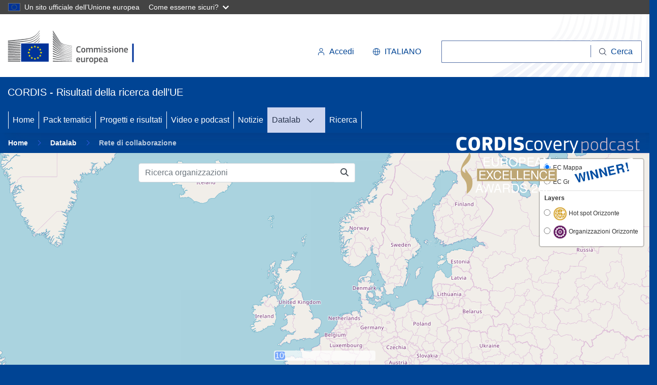

--- FILE ---
content_type: text/html; charset=UTF-8
request_url: https://cordis.europa.eu/datalab/visualisations/vis.php?lv=it&oid=951109251
body_size: 37535
content:
<!DOCTYPE HTML PUBLIC "-//W3C//DTD HTML 4.01//EN" "http://www.w3.org/TR/html4/strict.dtd">
<html xmlns="http://www.w3.org/1999/xhtml" lang="it" xml:lang="it">
<head>
    <meta charset="UTF-8">
    <meta http-equiv="X-UA-Compatible" content="IE=edge,chrome=1">
    
    <meta name="viewport" content="initial-scale=1,user-scalable=no,maximum-scale=1,width=device-width">
    <meta name="mobile-web-app-capable" content="yes">
    <meta name="apple-mobile-web-app-capable" content="yes">
    <meta name="theme-color" content="#000000">

	<meta name="publisher" content="Publications Office/CORDIS" />
    <meta name="author" content="Publications Office/CORDIS">
	<meta name="creator" content="COMM/RTD" />
	<meta name="type" content="57" />	
	<meta name="title" content="Rete di collaborazione | Visualizzazione Data | CORDIS | Commissione europea" />
	<meta name="description" content="CORDIS fornisce informazioni su tutte le attività di R&S sostenute dall’UE, tra cui programmi (Orizzonte Europa, Orizzonte 2020, 7º PQ e precedenti), progetti, risultati e pubblicazioni…" />
	<meta name="keywords" content="Orizzonte Europa, HE, H2020; Orizzonte 2020; 7º PQ; UE; finanziamenti; Commissione europea; CORDIS; risultati; progetti; pacchetti; ricerca; innovazione; europeo; 4º Programma quadro; 5º Programma quadro; 6º Programma quadro; R&S; punto di accesso; 6º PQ, 5º PQ, 4º PQ, ricerca e sviluppo" />
	<meta name="composed" content="yes" />
	<meta name="reference" content="Commissione europea : CORDIS" />
	<meta name="available_languages" content="de,en,es,fr,it,pl" />
	<meta name="language" content="it" />
	<meta name="Content-Language" content="it" />
	<meta name="classification" content="25000" />
	<link rel="canonical" href="https://cordis.europa.eu/datalab/visualisations/vis.php">
	<!-- START of PPAS Meta Tags for tracking CORDIS services -->
	<meta name="DCSext.w_lang" content="it" />
	<meta name="DCSext.w_user_aut" content="0" />
	<meta name="WT.cg_n" content="Data Visualisation" />
	<meta name="WT.cg_s" content="CollaborationNetwork" />	
	<!-- END of PPAS Meta Tags for tracking CORDIS services -->	
	
	<title>
		Rete di collaborazione | Visualizzazione Data | CORDIS | Commissione europea	</title>

	<script src="./lib/ecl/moment-2.30.1/moment.min.js"></script>
	<link rel="stylesheet" type="text/css" href="./lib/ecl/ec-preset-v4.11.1/styles/optional/ecl-reset.css" media="screen"/>
	<link rel="stylesheet" type="text/css" href="./lib/ecl/ec-preset-v4.11.1/styles/optional/ecl-ec-default.css" media="screen">
    <link rel="stylesheet" type="text/css" href="./lib/ecl/ec-preset-v4.11.1/styles/ecl-ec.css" media="screen" />
    <link rel="stylesheet" type="text/css" href="./lib/ecl/ec-preset-v4.11.1/styles/ecl-ec-print.css" media="print" />  
    <link rel="stylesheet" type="text/css" href="./lib/ecl/ec-preset-v4.11.1/styles/optional/ecl-ec-default-print.css" media="print">  
    	
    <link rel="stylesheet" type="text/css" href="./lib/bootstrap-4.6.2/css/bootstrap.min.css" media="screen"/>
    <link rel="stylesheet" type="text/css" href="./lib/fontawesome-free-6.6.0/css/all.min.css" media="screen"/>    
    <link rel="stylesheet" type="text/css" href="./lib/flag-icon-css-3.1.0/css/flag-icon.min.css" media="screen"/>  
          
    <link rel="stylesheet" type="text/css" href="./lib/leaflet-1.7.1/leaflet.css" media="screen"/>        
    <link rel="stylesheet" type="text/css" href="./lib/leaflet-ext-markercluster-1.0.3/dist/MarkerCluster.css" media="screen"/>
    <link rel="stylesheet" type="text/css" href="./lib/leaflet-ext-markercluster-1.0.3/dist/MarkerCluster.Default.css" media="screen"/>
 	<link rel="stylesheet" type="text/css" href="./lib/leaflet-ext-fullscreen-1.0.2/dist/leaflet.fullscreen.css" media="screen"/>
 	
 	<link rel="stylesheet" type="text/css" href="./lib/leaflet-add-loading-0.1.23/src/Control.Loading.css" media="screen"/>
 	<link rel="stylesheet" type="text/css" href="./lib/leaflet-add-groupedlayercontrol-0.6.1/dist/leaflet.groupedlayercontrol.min.css" media="screen"/>   
    <link rel="stylesheet" type="text/css" href="./lib/leaflet-add-sidebarv2-0.3.1-forked/css/leaflet-sidebar.css" media="screen"/>
	<link rel="stylesheet" type="text/css" href="./lib/leaflet-add-coordinates-control-x.x.x/Control.Coordinates.css" media="screen"/>	
	<link rel="stylesheet" type="text/css" href="./lib/leaflet-add-easybutton-2.3.0/src/easy-button.css" media="screen"/>	
		
    <link rel="stylesheet" type="text/css" href="./themes/web-ecl/css/ml.css" media="screen"/>    
    <link rel="stylesheet" type="text/css" href="./themes/web-ecl/css/nav.css" media="screen"/>
        
    <link rel="icon" type="image/x-icon" href="./img/favicon.ico" />
    
	<script type="text/javascript">
		(function(window, document, dataLayerName, id) {
		window[dataLayerName]=window[dataLayerName]||[],window[dataLayerName].push({start:(new Date).getTime(),event:"stg.start"});var scripts=document.getElementsByTagName('script')[0],tags=document.createElement('script');
		function stgCreateCookie(a,b,c){var d="";if(c){var e=new Date;e.setTime(e.getTime()+24*c*60*60*1e3),d="; expires="+e.toUTCString();f="; SameSite=Strict"}document.cookie=a+"="+b+d+f+"; path=/; secure"}
		var isStgDebug=(window.location.href.match("stg_debug")||document.cookie.match("stg_debug"))&&!window.location.href.match("stg_disable_debug");stgCreateCookie("stg_debug",isStgDebug?1:"",isStgDebug?14:-1);
		var qP=[];dataLayerName!=="dataLayer"&&qP.push("data_layer_name="+dataLayerName),qP.push("use_secure_cookies"),isStgDebug&&qP.push("stg_debug");var qPString=qP.length>0?("?"+qP.join("&")):"";
		tags.async=!0,tags.src="https://analytics.webanalytics.op.europa.eu/containers/"+id+".js"+qPString,scripts.parentNode.insertBefore(tags,scripts);
		!function(a,n,i){a[n]=a[n]||{};for(var c=0;c<i.length;c++)!function(i){a[n][i]=a[n][i]||{},a[n][i].api=a[n][i].api||function(){var a=[].slice.call(arguments,0);"string"==typeof a[0]&&window[dataLayerName].push({event:n+"."+i+":"+a[0],parameters:[].slice.call(arguments,1)})}}(i[c])}(window,"ppms",["tm","cm"]);
		})(window, document, 'dataLayer', 'f0483949-d65d-4b24-a9ff-82b5105d06fe');
	</script>
	 	
    
<script >
	var _JSDF_ = false;
	var _JS_UI_THEME_ = "web-ecl";
	var _JS_ANIM_FLAG_ = true;	
	var _JS_LANG_ = "it";    
	var _FULL_PAGE_MODE_ = false;   	
	var _VERSION_ = "12.3.0";   	
</script>


	    	
 	<script >
       	var _LAYERS_CONFIG_FILE = ".\/data\/layers\/CollaborationNetwork.cfg";
		var _PRELOAD_LAYER = "";
       	var _PRELOAD_BASE = "";
       	var _PRELOAD_ZOOM = "";
       	var _PRELOAD_OID = "951109251";
       	
 		var _SEARCHBAR_CTRL_OPTION = true;
		var _SEARCHBAR_CTRL_HELP = "Ricerca organizzazioni";
    </script>
       	
 </head>

 <body>
 
 	
<header id="theheader" class="ecl-site-header ecl-site-header--has-menu c-header d-print-none" data-ecl-auto-init="SiteHeader" data-ecl-has-menu>
  <div class="ecl-site-header__background">
	  <div class="ecl-site-header__header">
	    <div class="ecl-site-header__container ecl-container container container-full">
	      <div class="ecl-site-header__top" data-ecl-site-header-top>
	      	<a href="https://commission.europa.eu/index_it" class="ecl-link ecl-link--standalone ecl-site-header__logo-link" aria-label="Commissione europea">
	          <picture class="ecl-picture ecl-site-header__picture" title="Commissione europea">
	            <source srcset="./lib/ecl/ec-preset-v4.11.1/images/logo/positive/logo-ec--it.svg" media="(min-width: 996px)">
	            <img class="ecl-site-header__logo-image" src="./lib/ecl/ec-preset-v4.11.1/images/logo/positive/logo-ec--it.svg" alt="Bandiera Commissione europea" />
	          </picture>
	        </a>
	        <div class="ecl-site-header__action">
	          <div class="ecl-site-header__login-container">
	          	<a class="ecl-button ecl-button--ghost ecl-site-header__login-toggle" href="https://cordis.europa.eu/login/it?extUrl=https%3A%2F%2Fcordis.europa.eu%2Fdatalab%2Fvisualisations%2Fvis.php%3F%26lv%3Dit">
	          	  <svg class="ecl-icon ecl-icon--s ecl-site-header__icon" focusable="false" aria-hidden="true">
	                <use xlink:href="./lib/ecl/ec-preset-v4.11.1/images/icons/sprites/icons.svg#log-in"></use>
	              </svg>Accedi	            </a>
	          </div>
	          <div class="ecl-site-header__language"><a class="ecl-button ecl-button--ghost ecl-site-header__language-selector" href="#" data-ecl-language-selector role="button" aria-label="Cambia lingua" aria-controls="language-list-overlay"><span class="ecl-site-header__language-icon"><svg class="ecl-icon ecl-icon--s ecl-site-header__icon" focusable="false" aria-hidden="true">
	                  <use xlink:href="./lib/ecl/ec-preset-v4.11.1/images/icons/sprites/icons.svg#global"></use>
	                </svg></span>italiano</a>
	            <div class="ecl-site-header__language-container" id="language-list-overlay" hidden data-ecl-language-list-overlay aria-labelledby="ecl-site-header__language-title" role="dialog">
	              <div class="ecl-site-header__language-header">
	                <div class="ecl-site-header__language-title" id="ecl-site-header__language-title">Seleziona la lingua</div><button class="ecl-button ecl-button--ghost ecl-site-header__language-close" type="submit" data-ecl-language-list-close><span class="ecl-button__container"><span class="ecl-u-sr-only" data-ecl-label="true">Chiudi</span><svg class="ecl-icon ecl-icon--s ecl-button__icon ecl-button__icon--after" focusable="false" aria-hidden="true" data-ecl-icon>
	                      <use xlink:href="./lib/ecl/ec-preset-v4.11.1/images/icons/sprites/icons.svg#close-filled"></use>
	                    </svg></span></button>
	              </div>
	              <div class="ecl-site-header__language-content">
	                <div class="ecl-site-header__language-category" data-ecl-language-list-eu>
	                  <div class="ecl-site-header__language-category-title">Lingue ufficiali dell’UE:</div>
	                  <ul class="ecl-site-header__language-list">
	                    <li class="ecl-site-header__language-item"><a href="/datalab/visualisations/vis.php?lv=es" class="ecl-link ecl-link--standalone ecl-site-header__language-link" lang="es" hreflang="es"><span class="ecl-site-header__language-link-code">es</span><span class="ecl-site-header__language-link-label">español</span></a></li>
	                    <li class="ecl-site-header__language-item"><a href="/datalab/visualisations/vis.php?lv=de" class="ecl-link ecl-link--standalone ecl-site-header__language-link" lang="de" hreflang="de"><span class="ecl-site-header__language-link-code">de</span><span class="ecl-site-header__language-link-label">Deutsch</span></a></li>
	                    <li class="ecl-site-header__language-item"><a href="/datalab/visualisations/vis.php?lv=en" class="ecl-link ecl-link--standalone ecl-site-header__language-link" lang="en" hreflang="en"><span class="ecl-site-header__language-link-code">en</span><span class="ecl-site-header__language-link-label">English</span></a></li>
	                    <li class="ecl-site-header__language-item"><a href="/datalab/visualisations/vis.php?lv=fr" class="ecl-link ecl-link--standalone ecl-site-header__language-link" lang="fr" hreflang="fr"><span class="ecl-site-header__language-link-code">fr</span><span class="ecl-site-header__language-link-label">français</span></a></li>
	                    <li class="ecl-site-header__language-item"><a href="/datalab/visualisations/vis.php?lv=it" class="ecl-link ecl-link--standalone ecl-site-header__language-link ecl-site-header__language-link--active" lang="it" hreflang="it"><span class="ecl-site-header__language-link-code">it</span><span class="ecl-site-header__language-link-label">italiano</span></a></li>
	                    <li class="ecl-site-header__language-item"><a href="/datalab/visualisations/vis.php?lv=pl" class="ecl-link ecl-link--standalone ecl-site-header__language-link" lang="pl" hreflang="pl"><span class="ecl-site-header__language-link-code">pl</span><span class="ecl-site-header__language-link-label">polski</span></a></li>
	                  </ul>
	                </div>
	              </div>
	            </div>
	          </div>         
	          <div class="ecl-site-header__search-container" role="search" aria-label="Ricerca">
	          	<a class="ecl-button ecl-button--ghost ecl-site-header__search-toggle" data-ecl-search-toggle="true" aria-controls="cordis-search-form" aria-expanded="false">
	          		<svg class="ecl-icon ecl-icon--s ecl-site-header__icon" focusable="false" aria-hidden="true">
	            		<use xlink:href="./lib/ecl/ec-preset-v4.11.1/images/icons/sprites/icons.svg#search"></use>
	            	</svg>Search
	            </a>
	            <form id="cordis-search-form" class="ecl-search-form ecl-site-header__search" role="search" aria-label="Ricerca" data-ecl-search-form>
	              <div class="ecl-form-group">
	              	<label for="cordis-search-input" class="ecl-form-label ecl-search-form__label">Cerca</label>
	              	<input id="cordis-search-input" class="ecl-text-input ecl-text-input--m ecl-search-form__text-input" type="search" placeholder=""/>
	              </div>
	              <button class="ecl-button ecl-button--ghost ecl-search-form__button" type="submit" aria-label="Cerca">
	              	<span class="ecl-button__container">
	              		<svg class="ecl-icon ecl-icon--xs ecl-button__icon ecl-button__icon--after" focusable="false" aria-hidden="true" data-ecl-icon>
	              			<use xlink:href="./lib/ecl/ec-preset-v4.11.1/images/icons/sprites/icons.svg#search"></use>
	              		</svg>
	              		<span class="ecl-button__label" data-ecl-label="true">Cerca</span>
	              	</span>
	              </button>
	            </form>
	          </div>
	        </div>
	      </div>
	    </div>
	  </div>
  </div>
  
  <div class="ecl-site-header__banner">
    <div class="ecl-container container container-full">
      <div class="ecl-site-header__site-name c-site-name showEnv showEnvBold"  >CORDIS - Risultati della ricerca dell’UE</div>
      <div class="ecl-site-header__site-name c-site-name--short showEnv showEnvBold"  >CORDIS</div>
    </div>
  </div>

  <nav class="ecl-menu ecl-menu--group1" data-ecl-menu data-ecl-menu-max-lines="2" data-ecl-auto-init="Menu" aria-expanded="false" aria-label="Menu" role="navigation">
    <div class="ecl-menu__overlay" data-ecl-menu-overlay></div>
    <div class="ecl-container ecl-menu__container"><a class="ecl-link ecl-link--standalone ecl-menu__open" href="#" data-ecl-menu-open><svg class="ecl-icon ecl-icon--s" focusable="false" aria-hidden="true">
          <use xlink:href="./lib/ecl/ec-preset-v4.11.1/images/icons/sprites/icons.svg#hamburger"></use>
        </svg>Menu</a>
      <section class="ecl-menu__inner" data-ecl-menu-inner role="application" aria-label="Menu">
        <header class="ecl-menu__inner-header"><button class="ecl-menu__close ecl-button ecl-button--text" type="submit" data-ecl-menu-close><span class="ecl-menu__close-container ecl-button__container"><svg class="ecl-icon ecl-icon--s ecl-button__icon ecl-button__icon--before" focusable="false" aria-hidden="true" data-ecl-icon>
                <use xlink:href="./lib/ecl/ec-preset-v4.11.1/images/icons/sprites/icons.svg#close-filled"></use>
              </svg><span class="ecl-button__label" data-ecl-label="true">Chiudi</span></span></button>
          <div class="ecl-menu__title">Menu</div><button data-ecl-menu-back type="submit" class="ecl-menu__back ecl-button ecl-button--text"><span class="ecl-button__container"><svg class="ecl-icon ecl-icon--xs ecl-icon--rotate-270 ecl-button__icon ecl-button__icon--before" focusable="false" aria-hidden="true" data-ecl-icon>
                <use xlink:href="./lib/ecl/ec-preset-v4.11.1/images/icons/sprites/icons.svg#corner-arrow"></use>
              </svg><span class="ecl-button__label" data-ecl-label>Back</span></span></button>
        </header><button class="ecl-button ecl-button--ghost ecl-menu__item ecl-menu__items-previous" type="button" data-ecl-menu-items-previous tabindex="-1"><span class="ecl-button__container"><svg class="ecl-icon ecl-icon--s ecl-icon--rotate-270 ecl-button__icon ecl-button__icon--before" focusable="false" aria-hidden="true" data-ecl-icon>
              <use xlink:href="./lib/ecl/ec-preset-v4.11.1/images/icons/sprites/icons.svg#corner-arrow"></use>
            </svg><span class="ecl-u-sr-only" data-ecl-label="true">Previous items</span></span></button><button class="ecl-button ecl-button--ghost ecl-menu__item ecl-menu__items-next" type="button" data-ecl-menu-items-next tabindex="-1"><span class="ecl-button__container"><svg class="ecl-icon ecl-icon--s ecl-icon--rotate-90 ecl-button__icon ecl-button__icon--before" focusable="false" aria-hidden="true" data-ecl-icon>
              <use xlink:href="./lib/ecl/ec-preset-v4.11.1/images/icons/sprites/icons.svg#corner-arrow"></use>
            </svg><span class="ecl-u-sr-only" data-ecl-label="true">Next items</span></span></button>
        <ul class="ecl-menu__list" data-ecl-menu-list>
          <li class="ecl-menu__item" data-ecl-menu-item id="ecl-menu-item-1">
          	<a href="https://cordis.europa.eu/it" class="ecl-menu__link" data-se="main-menu-link" data-ecl-menu-link>Home</a>
          </li>
          <li class="ecl-menu__item" data-ecl-menu-item id="ecl-menu-item-2">
          	<a href="https://cordis.europa.eu/thematic-packs/it" class="ecl-menu__link" data-se="main-menu-link" data-ecl-menu-link>Pack tematici</a>
          </li>
          <li class="ecl-menu__item" data-ecl-menu-item id="ecl-menu-item-3">
          	<a href="https://cordis.europa.eu/projects/it" class="ecl-menu__link" data-se="main-menu-link" data-ecl-menu-link>Progetti e risultati</a>
          </li>
          <li class="ecl-menu__item" data-ecl-menu-item id="ecl-menu-item-4">
          	<a href="https://cordis.europa.eu/videos-podcasts/it" class="ecl-menu__link" data-se="main-menu-link" data-ecl-menu-link>Video e podcast</a>
          </li>
          <li class="ecl-menu__item" data-ecl-menu-item id="ecl-menu-item-5">
          	<a href="https://cordis.europa.eu/news/it" class="ecl-menu__link" data-se="main-menu-link" data-ecl-menu-link>Notizie</a>
          </li>                     
          <li class="ecl-menu__item ecl-menu__item--has-children ecl-menu__item--current" data-ecl-menu-item data-ecl-has-children aria-haspopup aria-expanded="false" id="ecl-menu-item-6">
          	<a href="https://cordis.europa.eu/datalab/it" class="ecl-link ecl-link--standalone ecl-menu__link ecl-menu__link--current" data-ecl-menu-link id="ecl-menu-item-debug-link">Datalab</a>
          	<button class="ecl-button ecl-button--primary ecl-menu__button-caret" type="button" data-ecl-menu-caret aria-label="DATALAB" aria-describedby="ecl-menu-item-6-link" aria-expanded="false"><span class="ecl-button__container"><svg class="ecl-icon ecl-icon--xs ecl-icon--rotate-180 ecl-button__icon ecl-button__icon--after" focusable="false" aria-hidden="true" data-ecl-icon>
            	<use xlink:href="./lib/ecl/ec-preset-v4.11.1/images/icons/sprites/icons.svg#corner-arrow"></use>
                </svg></span></button>
            <div class="ecl-menu__mega" data-ecl-menu-mega>
              <ul class="ecl-menu__sublist">
				<li class="ecl-menu__subitem" data-ecl-menu-subitem><a href="https://cordis.europa.eu/datalab/visualisations/vis.php?cfg=CollaborationNetwork&&lv=it" class="ecl-menu__sublink">Rete di collaborazione</a></li><li class="ecl-menu__subitem" data-ecl-menu-subitem><a href="https://cordis.europa.eu/datalab/visualisations/p2co.php?&lv=it" class="ecl-menu__sublink">Mappa dei progetti</a></li>              </ul>
            </div>
          </li>
          
                    <li class="ecl-menu__item" data-ecl-menu-item id="ecl-menu-item-7">
          	<a href="https://cordis.europa.eu/search/it" class="ecl-menu__link" data-se="main-menu-link" data-ecl-menu-link>Ricerca</a>
          </li>
        </ul>     
      </section>
    </div>
  </nav>

  <!-- ADVERT -->
    <div class="c-cordis-advert__container">
      <div class="ecl-container container container-full c-cordis-advert__inner">
        <a href="/search?q=/article/relations/categories/collection/code='podcast' AND language='it'&p=1&num=10&srt=/article/contentUpdateDate:decreasing" class="c-cordis-advert__link">
          <img class="c-cordis-advert__img-lg" src="./img/podcast-50-large.png" alt="CORDIScovery podcast 50th episode" />
          <img class="c-cordis-advert__img-sm" src="./img/podcast-50-small.png" alt="CORDIScovery podcast 50th episode" />
        </a>
      </div>
    </div>
  <!-- END ADVERT -->
  		
</header>

<div class="ecl-container ecl-cordis-container-breadcrumb">
	<!-- 
	CORDIS custom negative ECL breadcrumb CSS as from ECL 4.0 on, there is nothing defined anymore for not white background based breadcrumb  
	See nav.css
	--> 
	<nav class="ecl-breadcrumb ecl-cordis-breadcrumb--negative" aria-label="Ti trovi qui:" data-ecl-breadcrumb="true" data-ecl-auto-init="Breadcrumb" data-ecl-auto-initialized="true">
		<ol class="ecl-breadcrumb__container">
			<li class="ecl-breadcrumb__segment" data-ecl-breadcrumb-item="static"><a
				href="https://cordis.europa.eu/it"
				class="ecl-link ecl-link--standalone ecl-link--no-visited ecl-breadcrumb__link ecl-cordis-link--negative">Home</a>
				<svg
					class="ecl-icon ecl-icon--2xs ecl-icon--rotate-90 ecl-breadcrumb__icon"
					focusable="false" aria-hidden="true" role="presentation">
					<use xlink:href="./lib/ecl/ec-preset-v4.11.1/images/icons/sprites/icons.svg#corner-arrow"></use>
				</svg>
			</li>
			<li class="ecl-breadcrumb__segment ecl-breadcrumb__segment--ellipsis"
				data-ecl-breadcrumb-ellipsis="" aria-hidden="true"><button
					class="ecl-button ecl-button--ghost ecl-breadcrumb__ellipsis"
					type="button" data-ecl-breadcrumb-ellipsis-button=""
					aria-label="Fai clic per ingrandire">…</button>
				<svg
					class="ecl-icon ecl-icon--2xs ecl-icon--rotate-90 ecl-breadcrumb__icon"
					focusable="false" aria-hidden="true" role="presentation">
					<use xlink:href="./lib/ecl/ec-preset-v4.11.1/images/icons/sprites/icons.svg#corner-arrow"></use>
				</svg>
			</li>
			<li class="ecl-breadcrumb__segment"
				data-ecl-breadcrumb-item="expandable" aria-hidden="false"><a
				href="https://cordis.europa.eu/datalab/it"
				class="ecl-link ecl-link--standalone ecl-link--no-visited ecl-breadcrumb__link ecl-cordis-link--negative">Datalab</a>
				<svg
					class="ecl-icon ecl-icon--2xs ecl-icon--rotate-90 ecl-breadcrumb__icon"
					focusable="false" aria-hidden="true" role="presentation">
					<use xlink:href="./lib/ecl/ec-preset-v4.11.1/images/icons/sprites/icons.svg#corner-arrow"></use>
				</svg>
			</li>
			<li class="ecl-breadcrumb__segment ecl-breadcrumb__current-page" title="CORDIS Visualisations"
				data-ecl-breadcrumb-item="static" aria-current="page">Rete di collaborazione			</li>
		</ol>
	</nav>	
</div>

 

 	
 	<div id="container">
 		 	
						
		<div id="map-row" class="row"><div id="map-col" class="col">		
		<div id="sidebar" class="sidebar collapsed" style="display:none"></div>
		
		<div id="progress">
			<div id="progress-bar" class="progress-bar" role="progressbar" aria-valuemin="0" aria-valuemax="100">
			</div>
		</div>
				
		<div id="map" class="sidebar-map"></div>
		
		</div></div>		
		
 
<!-- Generic code for editorial dialog (dynamic filled - see openInfoModal() in guiUtil.js ) -->

<div id="info-modal" class="modal maplab-modal fade" tabindex="-1" role="dialog">
	<div class="modal-dialog modal-dialog-scrollable" role="document">
		<div class="modal-content">
			<div class="modal-header">
				<h4 id="info-modal-title" class="modal-title">...</h4>
				<button id="info-modal-close-btn" type="button" class="close" data-dismiss="modal" aria-label="Close">
					<span aria-hidden="true">&times;</span>
				</button>
			</div>			
			<div id="info-modal-content" class="modal-body">...</div>			
			<div class="modal-footer">
				<button id="info-modal-ok-btn" type="button" class="btn btn-primary" data-dismiss="modal">OK</button>
 			</div>		
		</div> 
	</div> 
</div> 
		
		
<footer id="thefooter" class="ecl-site-footer">
  <div class="ecl-container ecl-site-footer__container">
    
    <div class="ecl-site-footer__row">
  
      <div class="ecl-site-footer__column">
        <div class="ecl-site-footer__section ecl-site-footer__section--site-info">
          <h2 class="ecl-site-footer__title">
          <a href="https://cordis.europa.eu" class="ecl-link ecl-link--standalone ecl-site-footer__title-link">CORDIS - Risultati della ricerca dell’UE</a>
          </h2>
          <div class="ecl-site-footer__description">
          	Il sito è gestito dall’          	<a href="https://op.europa.eu/it" class="ecl-link ecl-link--standalone ecl-site-footer__title-link" target="_blank" rel="noopener noreferrer">
          	Ufficio delle pubblicazioni dell’Unione europea          	<i class="fas fa-external-link-alt"></i>
          	</a> 	
          	           </div>
          <ul class="ecl-site-footer__list">
            <li class="ecl-site-footer__list-item"><a href="https://cordis.europa.eu/about/accessibility/it" class="ecl-link ecl-link--standalone ecl-link--inverted ecl-site-footer__link">Accessibilità</a></li>
            <!-- 
            <li class="ecl-site-footer__list-item"><a href="https://cordis.europa.eu/about/explainability/it" class="ecl-link ecl-link--standalone ecl-link--inverted ecl-site-footer__link">Classificazione semi-automatica dei progetti - Informativa sulla spiegabilità</a></li>
             -->
          </ul>
        </div>
      </div>
      
      <div class="ecl-site-footer__column">
        <div class="ecl-site-footer__section">
          <h2 class="ecl-site-footer__title ecl-site-footer__title--separator">Contattaci</h2>
          <ul class="ecl-site-footer__list">
          
<!--
            <li class="ecl-site-footer__list-item">              
            	<span class="ecl-site-footer__description">
                	<a href="https://cordis.europa.eu/contact/it" class="ecl-link ecl-link--standalone ecl-link--inverted ecl-site-footer__link">
                	Contatta il nostro Help Desk                	</a>
                </span>
            </li>
-->           
            <li class="ecl-site-footer__list-item">
  	          <span class="ecl-site-footer__description">
                <a href="mailto:cordis@publications.europa.eu" class="ecl-link ecl-link--standalone ecl-link--inverted ecl-site-footer__link">
                Contatta il nostro Help Desk                </a>
              </span>
            </li>
<!--  -->

           
            <li class="ecl-site-footer__list-item">
            	<span class="ecl-site-footer__description">
                	<a href="https://cordis.europa.eu/about/faq/it" class="ecl-link ecl-link--standalone ecl-link--inverted ecl-site-footer__link">
                	FAQ: domande frequenti                	</a>
                	&nbsp;(e relative risposte)                </span>
            </li>            
          </ul>
        </div>  
        
		<div class="ecl-site-footer__section">
			<h2 class="ecl-site-footer__title ecl-site-footer__title--separator">Seguici</h2>
			<ul class="ecl-site-footer__list ecl-site-footer__list--inline">
				<li class="ecl-site-footer__list-item">
					<a href="https://ec.europa.eu/newsroom/cordis/user-subscriptions/4149/create" class="ecl-link ecl-link--standalone ecl-link--inverted ecl-link--icon ecl-site-footer__link" target="_blank" rel="noopener noreferrer">
						<svg class="ecl-icon ecl-icon--xs ecl-link__icon" focusable="false" aria-hidden="true">
							<use xlink:href="./lib/ecl/ec-preset-v4.11.1/images/icons-social-media/sprites/icons-social-media.svg#email-negative"></use>
						</svg>
						<span class="ecl-link__label">Newsletter</span>
					</a>
				</li>
				<li class="ecl-site-footer__list-item">
					<a href="https://twitter.com/CORDIS_EU" class="ecl-link ecl-link--standalone ecl-link--inverted ecl-link--icon ecl-site-footer__link" target="_blank" rel="noopener noreferrer">
						<i class="fa-brands fa-x-twitter"></i>
						<span class="ecl-link__label">X/Twitter</span>
					</a>
				</li>
				<li class="ecl-site-footer__list-item">
					<a href="https://www.facebook.com/EUScienceInnov" class="ecl-link ecl-link--standalone ecl-link--inverted ecl-link--icon ecl-site-footer__link" target="_blank" rel="noopener noreferrer">
						<svg class="ecl-icon ecl-icon--xs ecl-link__icon" focusable="false" aria-hidden="true">
							<use xlink:href="./lib/ecl/ec-preset-v4.11.1/images/icons-social-media/sprites/icons-social-media.svg#facebook-negative"></use>
						</svg>
						<span class="ecl-link__label">Facebook</span>
					</a>
				</li>
			</ul>			
			<ul class="ecl-site-footer__list ecl-site-footer__list--inline">
				<li class="ecl-site-footer__list-item">
					<a href="https://www.youtube.com/user/CORDISdotEU" class="ecl-link ecl-link--standalone ecl-link--inverted ecl-link--icon ecl-site-footer__link" target="_blank" rel="noopener noreferrer">
						<svg class="ecl-icon ecl-icon--xs ecl-link__icon" focusable="false" aria-hidden="true">
							<use xlink:href="./lib/ecl/ec-preset-v4.11.1/images/icons-social-media/sprites/icons-social-media.svg#youtube-negative"></use>
						</svg>
						<span class="ecl-link__label">Youtube</span>
					</a>
				</li>
				<li class="ecl-site-footer__list-item">
					<a href="https://www.instagram.com/eu_science" class="ecl-link ecl-link--standalone ecl-link--inverted ecl-link--icon ecl-site-footer__link" target="_blank" rel="noopener noreferrer">
						<svg class="ecl-icon ecl-icon--xs ecl-link__icon" focusable="false" aria-hidden="true">
							<use xlink:href="./lib/ecl/ec-preset-v4.11.1/images/icons-social-media/sprites/icons-social-media.svg#instagram-negative"></use>
						</svg>
						<span class="ecl-link__label">Instagram</span>
					</a>
				</li>
				<li class="ecl-site-footer__list-item">
					<a href="https://www.linkedin.com/showcase/european-commission-joint-research-centre/" class="ecl-link ecl-link--standalone ecl-link--inverted ecl-link--icon ecl-site-footer__link" target="_blank" rel="noopener noreferrer">
						<svg class="ecl-icon ecl-icon--xs ecl-link__icon" focusable="false" aria-hidden="true">
							<use xlink:href="./lib/ecl/ec-preset-v4.11.1/images/icons-social-media/sprites/icons-social-media.svg#linkedin-negative"></use>
						</svg>
						<span class="ecl-link__label">Linkedin</span>
					</a>
				</li>
			</ul>
		</div>
	  </div>
	  
      <div class="ecl-site-footer__column">
        <div class="ecl-site-footer__section">
          <h2 class="ecl-site-footer__title ecl-site-footer__title--separator">A proposito di noi</h2>
          <ul class="ecl-site-footer__list">
            <li class="ecl-site-footer__list-item"><a href="https://cordis.europa.eu/about" class="ecl-link ecl-link--standalone ecl-link--inverted ecl-site-footer__link">Chi siamo</a></li>
            <li class="ecl-site-footer__list-item"><a href="https://cordis.europa.eu/about/services" class="ecl-link ecl-link--standalone ecl-link--inverted ecl-site-footer__link">Servizi CORDIS</a></li>
          </ul>
        </div>
        <div class="ecl-site-footer__section">
          <h2 class="ecl-site-footer__title ecl-site-footer__title--separator">Link correlati</h2>
          <ul class="ecl-site-footer__list">
            <li class="ecl-site-footer__list-item"><a href="https://research-and-innovation.ec.europa.eu/index_it" class="ecl-link ecl-link--standalone ecl-link--inverted ecl-site-footer__link" target="_blank" rel="noopener noreferrer"><span>Ricerca e innovazione&nbsp;<i class="fas fa-external-link-alt"></i></span></a></li>
            <li class="ecl-site-footer__list-item"><a href="https://ec.europa.eu/info/funding-tenders/opportunities/portal/screen/home" class="ecl-link ecl-link--standalone ecl-link--inverted ecl-site-footer__link" target="_blank" rel="noopener noreferrer"><span>Funding & tenders portal&nbsp;<i class="fas fa-external-link-alt"></i></span></a></li>
          </ul>
        </div>
      </div>
      
    </div>
    
    <div class="ecl-site-footer__row">
      <div class="ecl-site-footer__column">
        <div class="ecl-site-footer__section"><a href="https://commission.europa.eu/index_it" class="ecl-link ecl-link--standalone ecl-site-footer__logo-link" aria-label="Commissione europea">
			<picture class="ecl-picture ecl-site-footer__picture" title="Logo della Commissione europea">
				<source srcset="./lib/ecl/ec-preset-v4.11.1/images/logo/negative/logo-ec--it.svg" media="(min-width: 996px)">
				<img class="ecl-site-footer__logo-image" src="./lib/ecl/ec-preset-v4.11.1/images/logo/negative/logo-ec--it.svg" alt="Commissione europea">
			</picture>
          </a>
        </div>
      </div>
      <div class="ecl-site-footer__column">
        <div class="ecl-site-footer__section">
          <ul class="ecl-site-footer__list">
            <li class="ecl-site-footer__list-item"><a href="https://commission.europa.eu/about-european-commission/contact_it" class="ecl-link ecl-link--standalone ecl-link--inverted ecl-site-footer__link" target="_blank" rel="noopener noreferrer"><span>Contattare la Commissione europea&nbsp;<i class="fas fa-external-link-alt"></i></span></a></li>
            <li class="ecl-site-footer__list-item"><a href="https://european-union.europa.eu/contact-eu/social-media-channels_it" class="ecl-link ecl-link--standalone ecl-link--inverted ecl-site-footer__link" target="_blank" rel="noopener noreferrer"><span>Segui la Commissione europea sui social media&nbsp;<i class="fas fa-external-link-alt"></i></span></a></li>
            <li class="ecl-site-footer__list-item"><a href="https://commission.europa.eu/resources-partners_it" class="ecl-link ecl-link--standalone ecl-link--inverted ecl-site-footer__link" target="_blank" rel="noopener noreferrer"><span>Risorse per i partner&nbsp;<i class="fas fa-external-link-alt"></i></span></a></li>
          </ul>
        </div>
      </div>
      <div class="ecl-site-footer__column">
        <div class="ecl-site-footer__section ecl-footer-standardised__section--desktop">
          <ul class="ecl-site-footer__list">
            <!--  
            <li class="ecl-site-footer__list-item"><a href="https://cordis.europa.eu/about/legal" class="ecl-link ecl-link--standalone ecl-link--inverted ecl-site-footer__link">Le lingue sui nostri siti web</a></li>
            -->
             <li class="ecl-site-footer__list-item"><a href="https://cordis.europa.eu/about/legal#cookies" class="ecl-link ecl-link--standalone ecl-link--inverted ecl-site-footer__link">Cookied</a></li>
            <li class="ecl-site-footer__list-item"><a href="https://cordis.europa.eu/about/legal#privacy-statement-on-the-protection-of-personal-data" class="ecl-link ecl-link--standalone ecl-link--inverted ecl-site-footer__link">Politica in materia di privacy</a></li>           
            <li class="ecl-site-footer__list-item"><a href="https://cordis.europa.eu/about/legal" class="ecl-link ecl-link--standalone ecl-link--inverted ecl-site-footer__link">Avviso legale</a></li>           
          </ul>
        </div>
      </div>
    </div>
    
  </div>    
</footer>  	
		
	</div>
	  
    <script src="./lib/jquery-3.7.1/jquery-3.7.1.min.js"></script>
    
    <script defer src="https://webtools.europa.eu/load.js?globan=1110" type="text/javascript"></script>
    
    <script src="./lib/jquery-add-hidemaxlistitem-1.36/hideMaxListItem-min.js"></script>
    
    <script src="./lib/bootstrap-4.6.2/js/bootstrap.bundle.min.js"></script>
	<script src="./lib/bootstrap-notify-3.1.5-forked/bootstrap-notify.js"></script>
    <script src="./lib/typeahead-0.11.1-forked/typeahead.bundle.js"></script>
    <script src="./lib/handlebars-4.7.8/handlebars.min.js"></script>
    
    <script src="./lib/leaflet-1.7.1/leaflet.js"></script>
    <script src="./lib/leaflet-ext-markercluster-1.0.3/dist/leaflet.markercluster.js"></script>
	<script src="./lib/leaflet-ext-fullscreen-1.0.2/dist/leaflet.fullscreen.min.js"></script>
	<script src="./lib/leaflet-ext-heat-0.2.0/dist/leaflet-heat.js"></script>
	
	<script src="./lib/leaflet-add-loading-0.1.23/src/Control.Loading.js"></script>
	<script src="./lib/leaflet-add-groupedlayercontrol-0.6.1/dist/leaflet.groupedlayercontrol.min.js"></script>	
	
    <script src="./lib/leaflet-add-sidebarv2-0.3.1-forked/js/leaflet-sidebar.js"></script>
	
	<script src="./lib/leaflet-add-curve-0.6.0/leaflet.curve.js"></script>
	<script src="./lib/leaflet-add-coordinates-control-x.x.x/Control.Coordinates.js"></script>
	<script src="./lib/leaflet-add-easybutton-2.3.0/src/easy-button.js"></script>

	<script  src="./lib/showdown-2.1.0/dist/showdown.min.js"></script>
	
	<script src="./js/guiUtil.js"></script>   
	<script src="./js/systemUtil.js"></script>
	<script src="./js/language.js"></script>
	<script src="./js/navActions.js"></script> 
	
	<script src="./maplab/js/ml-util.js"></script>   
	<script src="./maplab/js/ml-sidebar-manager.js"></script>   
	<script src="./maplab/js/ml-debug.js"></script>  	 	
	<script src="./maplab/js/ml-shape.js"></script> 
	
	<script src="./maplab/js/ml-search-bar-control.js"></script> 
	
	<script src="./maplab/js/ml-custom-poi.js"></script>   
	<script src="./maplab/js/ml-custom-shape.js"></script> 
	<script src="./maplab/js/ml-custom-heat.js"></script> 	
	<script src="./themes/web-ecl/js/ml-custom-jquery-actions.js"></script> 	
	<script src="./maplab/ml.js"></script>   

	<script src="./lib/ecl/ec-preset-v4.11.1/scripts/ecl-ec.js"></script>
    <script>
      ECL.autoInit();
    </script>    	
</body>
</html>


--- FILE ---
content_type: text/css
request_url: https://cordis.europa.eu/datalab/visualisations/lib/leaflet-add-sidebarv2-0.3.1-forked/css/leaflet-sidebar.css
body_size: 4623
content:
.sidebar {
  position: absolute;
  top: 0;
  bottom: 0;
  width: 100%;
  overflow: hidden;
  z-index: 2000; }
  .sidebar.collapsed {
    width: 40px; }
  @media (min-width: 768px) {
    .sidebar {
      top: 10px;
      bottom: 10px;
      transition: width 500ms; } }
  @media (min-width: 768px) and (max-width: 991px) {
    .sidebar {
      width: 305px; } }
  @media (min-width: 992px) and (max-width: 1199px) {
    .sidebar {
      width: 390px; } }
  @media (min-width: 1200px) {
    .sidebar {
      width: 460px; } }

.sidebar-left {
  left: 0; }
  @media (min-width: 768px) {
    .sidebar-left {
      left: 10px; } }

.sidebar-right {
  right: 0; }
  @media (min-width: 768px) {
    .sidebar-right {
      right: 10px; } }

.sidebar-tabs {
  top: 0;
  bottom: 0;
  height: 100%;
  background-color: #fff; }
  .sidebar-left .sidebar-tabs {
    left: 0; }
  .sidebar-right .sidebar-tabs {
    right: 0; }
  .sidebar-tabs, .sidebar-tabs > ul {
    position: absolute;
    width: 40px;
    margin: 0;
    padding: 0; }
    .sidebar-tabs > li, .sidebar-tabs > ul > li {
      width: 100%;
      height: 40px;
      color: #333;
      font-size: 12pt;
      overflow: hidden;
      transition: all 80ms; }
      .sidebar-tabs > li:hover, .sidebar-tabs > ul > li:hover {
        color: #000;
        background-color: #eee; }
      .sidebar-tabs > li.active, .sidebar-tabs > ul > li.active {
        color: #fff;
        background-color: #0074d9; }
      .sidebar-tabs > li.disabled, .sidebar-tabs > ul > li.disabled {
        color: rgba(51, 51, 51, 0.4); }
        .sidebar-tabs > li.disabled:hover, .sidebar-tabs > ul > li.disabled:hover {
          background: transparent; }
        .sidebar-tabs > li.disabled > a, .sidebar-tabs > ul > li.disabled > a {
          cursor: default; }
      .sidebar-tabs > li > a, .sidebar-tabs > ul > li > a {
        display: block;
        width: 100%;
        height: 100%;
        line-height: 40px;
        color: inherit;
        text-decoration: none;
        text-align: center; }
  .sidebar-tabs > ul + ul {
    bottom: 0; }

.sidebar-content {
  position: absolute;
  top: 0;
  bottom: 0;
  background-color: rgba(255, 255, 255, 0.95);
  overflow-x: hidden;
  overflow-y: auto; }
  .sidebar-left .sidebar-content {
    left: 40px;
    right: 0; }
  .sidebar-right .sidebar-content {
    left: 0;
    right: 40px; }
  .sidebar.collapsed > .sidebar-content {
    overflow-y: hidden; }

.sidebar-pane {
  display: none;
  left: 0;
  right: 0;
  box-sizing: border-box;
  padding: 10px 20px; }
  .sidebar-pane.active {
    display: block; }
  @media (min-width: 768px) and (max-width: 991px) {
    .sidebar-pane {
      min-width: 265px; } }
  @media (min-width: 992px) and (max-width: 1199px) {
    .sidebar-pane {
      min-width: 350px; } }
  @media (min-width: 1200px) {
    .sidebar-pane {
      min-width: 450px; } }

.sidebar-header {
  margin: -10px -20px 0;
  height: 40px;
  padding: 0 20px;
  line-height: 40px;
  font-size: 14.4pt;
  color: #fff;
  background-color: #0074d9; }
  .sidebar-right .sidebar-header {
    padding-left: 40px; }

.sidebar-close {
  position: absolute;
  top: 0;
  width: 40px;
  height: 40px;
  text-align: center;
  cursor: pointer; }
  .sidebar-left .sidebar-close {
    right: 0; }
  .sidebar-right .sidebar-close {
    left: 0; }

.sidebar-left ~ .sidebar-map {
  margin-left: 40px; }
  @media (min-width: 768px) {
    .sidebar-left ~ .sidebar-map {
      margin-left: 0; } }

.sidebar-right ~ .sidebar-map {
  margin-right: 40px; }
  @media (min-width: 768px) {
    .sidebar-right ~ .sidebar-map {
      margin-right: 0; } }

.sidebar {
  box-shadow: 0 1px 5px rgba(0, 0, 0, 0.65); }
  .sidebar.leaflet-touch {
    box-shadow: none;
    border-right: 2px solid rgba(0, 0, 0, 0.2); }
  @media (min-width: 768px) {
    .sidebar {
      border-radius: 4px; }
      .sidebar.leaflet-touch {
        border: 2px solid rgba(0, 0, 0, 0.2); } }

@media (min-width: 768px) {
  .sidebar-left ~ .sidebar-map .leaflet-left {
    transition: left 500ms; } }
@media (min-width: 768px) and (max-width: 991px) {
  .sidebar-left ~ .sidebar-map .leaflet-left {
    left: 315px; } }
@media (min-width: 992px) and (max-width: 1199px) {
  .sidebar-left ~ .sidebar-map .leaflet-left {
    left: 400px; } }
@media (min-width: 1200px) {
  .sidebar-left ~ .sidebar-map .leaflet-left {
    left: 470px; } }
@media (min-width: 768px) {
  .sidebar-left.collapsed ~ .sidebar-map .leaflet-left {
    left: 50px; } }

@media (min-width: 768px) {
  .sidebar-right ~ .sidebar-map .leaflet-right {
    transition: right 500ms; } }
@media (min-width: 768px) and (max-width: 991px) {
  .sidebar-right ~ .sidebar-map .leaflet-right {
    right: 315px; } }
@media (min-width: 992px) and (max-width: 1199px) {
  .sidebar-right ~ .sidebar-map .leaflet-right {
    right: 400px; } }
@media (min-width: 1200px) {
  .sidebar-right ~ .sidebar-map .leaflet-right {
    right: 470px; } }
@media (min-width: 768px) {
  .sidebar-right.collapsed ~ .sidebar-map .leaflet-right {
    right: 50px; } }


--- FILE ---
content_type: text/css
request_url: https://cordis.europa.eu/datalab/visualisations/lib/ecl/ec-preset-v4.11.1/styles/optional/ecl-ec-default-print.css
body_size: 25565
content:
@charset "UTF-8";
/*! @ecl/preset-ec - 4.11.1 Built on 2025-09-18T11:56:40.843Z */.ecl blockquote:is([class*=ecl-u-]),.ecl blockquote:not([class*=ecl-],[class*=wt-]),.ecl-blockquote{-webkit-border-start:4px solid var(--c-p);border-inline-start:4px solid var(--c-p);border-radius:2px;box-shadow:var(--sh-1);display:flex;flex-direction:row;justify-content:flex-start;margin:0;padding:1.05cm}.ecl blockquote:is([class*=ecl-u-]),.ecl blockquote:not([class*=ecl-],[class*=wt-]),.ecl-blockquote__citation{color:var(--c-d);font:var(--f-l);font-style:italic;margin:0;max-width:var(--max-w);quotes:"‘" "’"}.ecl blockquote:is([class*=ecl-u-]):before,.ecl blockquote:not([class*=ecl-],[class*=wt-]):before,.ecl-blockquote__citation:before{content:open-quote}.ecl blockquote:is([class*=ecl-u-]):after,.ecl blockquote:not([class*=ecl-],[class*=wt-]):after,.ecl-blockquote__citation:after{content:close-quote}.ecl blockquote[lang=bg]:is([class*=ecl-u-]),.ecl blockquote[lang=bg]:not([class*=ecl-],[class*=wt-]),.ecl blockquote[lang=cs]:is([class*=ecl-u-]),.ecl blockquote[lang=cs]:not([class*=ecl-],[class*=wt-]),.ecl blockquote[lang=de]:is([class*=ecl-u-]),.ecl blockquote[lang=de]:not([class*=ecl-],[class*=wt-]),.ecl blockquote[lang=et]:is([class*=ecl-u-]),.ecl blockquote[lang=et]:not([class*=ecl-],[class*=wt-]),.ecl blockquote[lang=lt]:is([class*=ecl-u-]),.ecl blockquote[lang=lt]:not([class*=ecl-],[class*=wt-]),.ecl blockquote[lang=sk]:is([class*=ecl-u-]),.ecl blockquote[lang=sk]:not([class*=ecl-],[class*=wt-]),.ecl blockquote[lang=sl]:is([class*=ecl-u-]),.ecl blockquote[lang=sl]:not([class*=ecl-],[class*=wt-]),.ecl-blockquote__citation[lang=bg],.ecl-blockquote__citation[lang=cs],.ecl-blockquote__citation[lang=de],.ecl-blockquote__citation[lang=et],.ecl-blockquote__citation[lang=lt],.ecl-blockquote__citation[lang=sk],.ecl-blockquote__citation[lang=sl]{quotes:"„" "“"}.ecl blockquote[lang=hr]:is([class*=ecl-u-]),.ecl blockquote[lang=hr]:not([class*=ecl-],[class*=wt-]),.ecl blockquote[lang=hu]:is([class*=ecl-u-]),.ecl blockquote[lang=hu]:not([class*=ecl-],[class*=wt-]),.ecl blockquote[lang=pl]:is([class*=ecl-u-]),.ecl blockquote[lang=pl]:not([class*=ecl-],[class*=wt-]),.ecl blockquote[lang=ro]:is([class*=ecl-u-]),.ecl blockquote[lang=ro]:not([class*=ecl-],[class*=wt-]),.ecl-blockquote__citation[lang=hr],.ecl-blockquote__citation[lang=hu],.ecl-blockquote__citation[lang=pl],.ecl-blockquote__citation[lang=ro]{quotes:"„" "”"}.ecl blockquote[lang=da]:is([class*=ecl-u-]),.ecl blockquote[lang=da]:not([class*=ecl-],[class*=wt-]),.ecl-blockquote__citation[lang=da]{quotes:"»" "«"}.ecl blockquote[lang=el]:is([class*=ecl-u-]),.ecl blockquote[lang=el]:not([class*=ecl-],[class*=wt-]),.ecl blockquote[lang=es]:is([class*=ecl-u-]),.ecl blockquote[lang=es]:not([class*=ecl-],[class*=wt-]),.ecl blockquote[lang=fr]:is([class*=ecl-u-]),.ecl blockquote[lang=fr]:not([class*=ecl-],[class*=wt-]),.ecl blockquote[lang=it]:is([class*=ecl-u-]),.ecl blockquote[lang=it]:not([class*=ecl-],[class*=wt-]),.ecl blockquote[lang=pt]:is([class*=ecl-u-]),.ecl blockquote[lang=pt]:not([class*=ecl-],[class*=wt-]),.ecl-blockquote__citation[lang=el],.ecl-blockquote__citation[lang=es],.ecl-blockquote__citation[lang=fr],.ecl-blockquote__citation[lang=it],.ecl-blockquote__citation[lang=pt]{quotes:"«" "»"}.ecl blockquote[lang=fi]:is([class*=ecl-u-]),.ecl blockquote[lang=fi]:not([class*=ecl-],[class*=wt-]),.ecl blockquote[lang=sv]:is([class*=ecl-u-]),.ecl blockquote[lang=sv]:not([class*=ecl-],[class*=wt-]),.ecl-blockquote__citation[lang=fi],.ecl-blockquote__citation[lang=sv]{quotes:"”" "”"}.ecl blockquote[lang=lv]:is([class*=ecl-u-]),.ecl blockquote[lang=lv]:not([class*=ecl-],[class*=wt-]),.ecl blockquote[lang=mt]:is([class*=ecl-u-]),.ecl blockquote[lang=mt]:not([class*=ecl-],[class*=wt-]),.ecl blockquote[lang=nl]:is([class*=ecl-u-]),.ecl blockquote[lang=nl]:not([class*=ecl-],[class*=wt-]),.ecl-blockquote__citation[lang=lv],.ecl-blockquote__citation[lang=mt],.ecl-blockquote__citation[lang=nl]{quotes:"“" "”"}.ecl-blockquote__quote{margin:0}.ecl blockquote cite:is([class*=ecl-u-]),.ecl blockquote cite:not([class*=ecl-],[class*=wt-]),.ecl-blockquote__attribution{margin-top:.42cm;max-width:var(--max-w)}.ecl blockquote cite:is([class*=ecl-u-]),.ecl blockquote cite:not([class*=ecl-],[class*=wt-]),.ecl-blockquote__author{color:var(--c-d);font:var(--f-l);font-weight:700}.ecl-blockquote__image{aspect-ratio:1/1;height:120px;-webkit-margin-end:.63cm;margin-inline-end:.63cm;object-fit:cover;width:120px}.ecl button:is([class*=ecl-u-]),.ecl button:not([class*=ecl-],[class*=wt-]),.ecl-button{-webkit-appearance:none;-moz-appearance:none;appearance:none;background:none;border-radius:2px;border-width:0;cursor:pointer;display:inline-block;font:normal normal 400 10.5pt/18.4pt verdana,sans-serif;margin:0;text-decoration:none}.ecl button[disabled]:is([class*=ecl-u-]),.ecl button[disabled]:not([class*=ecl-],[class*=wt-]),.ecl-button[disabled]{cursor:not-allowed;opacity:.5;text-decoration:none}.ecl-button__container{align-items:center;display:flex}.ecl-button__label{text-align:left}.ecl-button__icon{flex-shrink:0}.ecl-button__icon-container~.ecl-button__label,.ecl-button__icon~.ecl-button__label,.ecl-button__label~.ecl-button__icon,.ecl-button__label~.ecl-button__icon-container{-webkit-margin-end:.21cm;margin-inline-end:.21cm}.ecl-button__indicator{display:none}.ecl-button--primary{background-color:var(--c-p);border:0 solid var(--c-p);color:#fff;padding:calc(var(--s-xs)) calc(var(--s-m))}.ecl button:is([class*=ecl-u-]),.ecl button:not([class*=ecl-],[class*=wt-]),.ecl-button--secondary{background-color:#fff;border:2px solid var(--c-p);color:var(--c-p);padding:calc(var(--s-xs) - 2px) calc(var(--s-m) - 2px)}.ecl-button--tertiary{background-color:initial;border:1px solid transparent;color:var(--c-d);padding:calc(var(--s-xs) - 1px) calc(var(--s-m) - 1px)}.ecl-button--cta{background-color:var(--c-s-80);border:0 solid var(--c-s-80);color:var(--c-d);padding:calc(var(--s-xs)) calc(var(--s-m))}.ecl-button--ghost{background-color:initial;border:1px solid transparent;color:var(--c-p);padding:calc(var(--s-xs) - 1px) calc(var(--s-m) - 1px)}.ecl-button--ghost-inverted{background-color:initial;border:0 solid transparent;color:#fff;padding:calc(var(--s-xs)) calc(var(--s-m))}.ecl dl:is([class*=ecl-u-]),.ecl dl:not([class*=ecl-],[class*=wt-]),.ecl-description-list{margin:0}.ecl dt:is([class*=ecl-u-]),.ecl dt:not([class*=ecl-],[class*=wt-]),.ecl-description-list__term{color:var(--c-d);font-family:var(--ecl-font-family-print-default);font-weight:700;margin-top:.42cm;max-width:var(--max-w);overflow-wrap:break-word}.ecl dt:first-child:is([class*=ecl-u-]),.ecl dt:first-child:not([class*=ecl-],[class*=wt-]),.ecl-description-list__term:first-child{margin-top:0}.ecl-description-list__term+.ecl-description-list__term{margin-top:.1cm}.ecl dd:is([class*=ecl-u-]),.ecl dd:not([class*=ecl-],[class*=wt-]),.ecl-description-list__definition{color:var(--c-d);font:normal normal 400 10.5pt/15.75pt verdana,sans-serif;-webkit-margin-start:0;margin-inline-start:0;margin-top:.21cm;max-width:var(--max-w)}.ecl-description-list__definition-list{list-style:none;margin:0;padding:0}.ecl-description-list__definition--link{align-items:flex-start;display:flex;flex-direction:column}.ecl-description-list__definition--link .ecl-icon{-webkit-margin-end:.21cm;margin-inline-end:.21cm}.ecl-description-list__definition--link .ecl-description-list__definition-item{margin-top:.31cm}.ecl-description-list__definition--link .ecl-description-list__definition-item:first-child{margin-top:0}.ecl-description-list__definition--inline{display:inline-flex;flex-wrap:wrap;margin-bottom:-.21cm}.ecl-description-list__definition--inline .ecl-description-list__definition-item{-webkit-border-end:1px solid var(--c-d);border-inline-end:1px solid var(--c-d);display:inline;-webkit-margin-end:.21cm;margin-inline-end:.21cm;margin-bottom:.21cm;-webkit-padding-end:.21cm;padding-inline-end:.21cm;unicode-bidi:-webkit-isolate;unicode-bidi:isolate}.ecl-description-list__definition--inline .ecl-description-list__definition-item:last-child{border-inline-end-width:0;-webkit-margin-end:0;margin-inline-end:0;-webkit-padding-end:0;padding-inline-end:0}.ecl-description-list__definition--tag{display:inline-block;margin-bottom:-.21cm}.ecl-description-list__definition--tag .ecl-description-list__definition-item{display:inline-block;-webkit-margin-end:.21cm;margin-inline-end:.21cm;margin-bottom:.21cm}.ecl-description-list__definition--tag .ecl-description-list__definition-item:last-child{-webkit-margin-end:0;margin-inline-end:0}.ecl-description-list__definition--taxonomy{color:var(--c-d);display:inline-block;margin-bottom:-.21cm}.ecl-description-list__definition--taxonomy .ecl-description-list__definition-item{display:inline;-webkit-margin-end:.42cm;margin-inline-end:.42cm;margin-bottom:.21cm;-webkit-padding-start:.42cm;padding-inline-start:.42cm;position:relative}.ecl-description-list__definition--taxonomy .ecl-description-list__definition-item:before{background-color:var(--c-p);border-radius:50%;content:"";display:block;height:4px;left:-2px;position:absolute;top:8px;width:4px}.ecl-description-list__definition--taxonomy .ecl-description-list__definition-item:first-child{-webkit-padding-start:0;padding-inline-start:0}.ecl-description-list__definition--taxonomy .ecl-description-list__definition-item:first-child:before{display:none}.ecl-description-list__definition--taxonomy .ecl-description-list__definition-item:last-child{-webkit-margin-start:0;margin-inline-start:0}.ecl dl:is([class*=ecl-u-]),.ecl dl:not([class*=ecl-],[class*=wt-]),.ecl-description-list--horizontal{display:flex;flex-direction:row;flex-wrap:wrap}.ecl .ecl-description-list--horizontal dt:is([class*=ecl-u-]),.ecl .ecl-description-list--horizontal dt:not([class*=ecl-],[class*=wt-]),.ecl dl:is([class*=ecl-u-]) .ecl-description-list__term,.ecl dl:is([class*=ecl-u-]) dt:is([class*=ecl-u-]),.ecl dl:is([class*=ecl-u-]) dt:not([class*=ecl-],[class*=wt-]),.ecl dl:not([class*=ecl-],[class*=wt-]) .ecl-description-list__term,.ecl dl:not([class*=ecl-],[class*=wt-]) dt:is([class*=ecl-u-]),.ecl dl:not([class*=ecl-],[class*=wt-]) dt:not([class*=ecl-],[class*=wt-]),.ecl-description-list--horizontal .ecl dt:is([class*=ecl-u-]),.ecl-description-list--horizontal .ecl dt:not([class*=ecl-],[class*=wt-]),.ecl-description-list--horizontal .ecl-description-list__term{margin-top:.42cm;width:32%}.ecl dl:is([class*=ecl-u-]) .ecl-description-list__term:first-of-type,.ecl dl:not([class*=ecl-],[class*=wt-]) .ecl-description-list__term:first-of-type,.ecl-description-list--horizontal .ecl-description-list__term:first-of-type{margin-top:0}.ecl .ecl-description-list--horizontal dd:is([class*=ecl-u-]),.ecl .ecl-description-list--horizontal dd:not([class*=ecl-],[class*=wt-]),.ecl dl:is([class*=ecl-u-]) .ecl-description-list__definition,.ecl dl:is([class*=ecl-u-]) dd:is([class*=ecl-u-]),.ecl dl:is([class*=ecl-u-]) dd:not([class*=ecl-],[class*=wt-]),.ecl dl:not([class*=ecl-],[class*=wt-]) .ecl-description-list__definition,.ecl dl:not([class*=ecl-],[class*=wt-]) dd:is([class*=ecl-u-]),.ecl dl:not([class*=ecl-],[class*=wt-]) dd:not([class*=ecl-],[class*=wt-]),.ecl-description-list--horizontal .ecl dd:is([class*=ecl-u-]),.ecl-description-list--horizontal .ecl dd:not([class*=ecl-],[class*=wt-]),.ecl-description-list--horizontal .ecl-description-list__definition{align-items:flex-start;-webkit-margin-start:.63cm;margin-inline-start:.63cm;margin-top:.42cm;overflow-wrap:break-word;width:calc(68% - .63cm)}.ecl dl:is([class*=ecl-u-]) .ecl-description-list__definition:first-of-type,.ecl dl:not([class*=ecl-],[class*=wt-]) .ecl-description-list__definition:first-of-type,.ecl-description-list--horizontal .ecl-description-list__definition:first-of-type{margin-top:0}.ecl-description-list__see_more{display:none}.ecl a:is([class*=ecl-u-]),.ecl a:not([class*=ecl-],[class*=wt-]),.ecl-link{color:var(--c-p);page-break-inside:avoid;text-decoration:none}.ecl a:is([class*=ecl-u-]):after,.ecl a:not([class*=ecl-],[class*=wt-]):after,.ecl-link:after{color:#000;content:"(" attr(href) ")";font:normal normal 400 9.2pt/13.1pt verdana,sans-serif;font-style:italic;-webkit-margin-start:.1cm;margin-inline-start:.1cm;text-decoration:underline}.ecl-link--icon-after,.ecl-link--icon-before{display:inline}.ecl-link--icon{text-decoration:none}.ecl-link--icon .ecl-link__icon{fill:currentcolor;position:relative;top:-1px;vertical-align:middle}.ecl-link--icon:not(.ecl-link--standalone,.ecl-link--cta,.ecl-link--primary,.ecl-link--secondary) .ecl-link__label{text-decoration:underline}.ecl-link--icon-before .ecl-link__icon{-webkit-margin-end:.21cm;margin-inline-end:.21cm}.ecl-link--icon-after .ecl-link__icon{-webkit-margin-start:.21cm;margin-inline-start:.21cm}.ecl-link--standalone{display:inline-block;font-family:var(--ecl-font-family-print-default);line-height:1.375rem}.ecl-link--inverted,.ecl-link--inverted:after{color:#fff}.ecl-link--cta,.ecl-link--primary,.ecl-link--secondary{display:inline-block}.ecl ol:is([class*=ecl-u-]),.ecl ol:not([class*=ecl-],[class*=wt-]),.ecl-ordered-list{color:var(--c-d);font-family:var(--ecl-font-family-print-default);list-style-position:inside;margin:0;padding:0}.ecl ol li:is([class*=ecl-u-]),.ecl ol li:not([class*=ecl-],[class*=wt-]),.ecl-ordered-list__item{margin-top:.31cm;max-width:var(--max-w)}.ecl ol li:is([class*=ecl-u-]) .ecl-link,.ecl ol li:not([class*=ecl-],[class*=wt-]) .ecl-link,.ecl-ordered-list__item .ecl-link{padding-top:.31cm}.ecl-ordered-list__item--first{margin-top:0}.ecl-ordered-list--divider>.ecl-ordered-list__item{border-bottom:1px solid var(--c-n);padding-bottom:.31cm}.ecl-ordered-list--divider .ecl-link{padding-top:0}.ecl ol ol:is([class*=ecl-u-]),.ecl ol ol:not([class*=ecl-],[class*=wt-]),.ecl ol ul:is([class*=ecl-u-]),.ecl ol ul:not([class*=ecl-],[class*=wt-]),.ecl-ordered-list .ecl-ordered-list{list-style-type:lower-latin;margin-top:.31cm;-webkit-padding-start:.52cm;padding-inline-start:.52cm}.ecl-ordered-list--divider,.ecl-ordered-list--no-marker{list-style-type:none;-webkit-padding-start:0;padding-inline-start:0}.ecl-ordered-list--divider .ecl-ordered-list,.ecl-ordered-list--no-marker .ecl-ordered-list{list-style-type:none}.ecl hr:is([class*=ecl-u-]),.ecl hr:not([class*=ecl-],[class*=wt-]),.ecl-separator{border-top:1px solid var(--c-n);margin:.21cm 0}.ecl table:is([class*=ecl-u-]),.ecl table:not([class*=ecl-],[class*=wt-]),.ecl-table{border-collapse:collapse;color:var(--c-d);font:normal normal 400 10.5pt/15.75pt verdana,sans-serif;margin:0;page-break-inside:avoid;width:100%}.ecl th:is([class*=ecl-u-]),.ecl th:not([class*=ecl-],[class*=wt-]),.ecl-table__header{-webkit-border-end:1px solid var(--c-n-60);border-inline-end:1px solid var(--c-n-60);-webkit-border-start:1px solid var(--c-n-60);border-inline-start:1px solid var(--c-n-60);padding:.31cm .63cm .31cm .42cm;text-align:start;vertical-align:initial}.ecl th:last-child:is([class*=ecl-u-]),.ecl th:last-child:not([class*=ecl-],[class*=wt-]),.ecl-table__header:last-child{-webkit-border-end:1px solid var(--c-n-60);border-inline-end:1px solid var(--c-n-60)}.ecl tr:is([class*=ecl-u-]),.ecl tr:not([class*=ecl-],[class*=wt-]),.ecl-table__row{border-bottom:1px solid var(--c-n-60)}.ecl thead:is([class*=ecl-u-]),.ecl thead:not([class*=ecl-],[class*=wt-]),.ecl-table__head{border-bottom:1px solid var(--c-n-60);border-top:1px solid var(--c-n-60)}.ecl thead:is([class*=ecl-u-]) .ecl-table__row,.ecl thead:not([class*=ecl-],[class*=wt-]) .ecl-table__row,.ecl-table__head .ecl-table__row{border-bottom:none}.ecl thead:is([class*=ecl-u-]) .ecl-table__row:not(:first-child) .ecl-table__header:not(:empty),.ecl thead:not([class*=ecl-],[class*=wt-]) .ecl-table__row:not(:first-child) .ecl-table__header:not(:empty),.ecl-table__head .ecl-table__row:not(:first-child) .ecl-table__header:not(:empty){border-top:1px solid var(--c-n-60)}.ecl td:is([class*=ecl-u-]),.ecl td:not([class*=ecl-],[class*=wt-]),.ecl-table__cell{-webkit-border-start:1px solid var(--c-n-60);border-inline-start:1px solid var(--c-n-60);padding:.31cm .42cm}.ecl td:last-child:is([class*=ecl-u-]),.ecl td:last-child:not([class*=ecl-],[class*=wt-]),.ecl-table__cell:last-child{-webkit-border-end:1px solid var(--c-n-60);border-inline-end:1px solid var(--c-n-60)}.ecl-table__caption{caption-side:bottom;color:var(--c-d-80);font:normal normal 400 9.2pt/13.1pt verdana,sans-serif;margin-top:.21cm;text-align:left}.ecl-table--zebra .ecl-table__row:nth-of-type(2n){background-color:var(--c-n-40)}.ecl-table__arrow{display:none}.ecl ul:is([class*=ecl-u-]),.ecl ul:not([class*=ecl-],[class*=wt-],[class*=highcharts-]),.ecl-unordered-list{color:var(--c-d);font-family:var(--ecl-font-family-print-default);list-style-position:outside;list-style-type:disc;margin:0;padding:0}.ecl ul li:is([class*=ecl-u-]),.ecl ul li:not([class*=ecl-],[class*=wt-],[class*=highcharts-]),.ecl-unordered-list__item{margin-top:.31cm;max-width:var(--max-w);-webkit-padding-start:.21cm;padding-inline-start:.21cm}.ecl ul li:is([class*=ecl-u-]) .ecl-link,.ecl ul li:not([class*=ecl-],[class*=wt-],[class*=highcharts-]) .ecl-link,.ecl-unordered-list__item .ecl-link{padding-top:.31cm}.ecl-unordered-list__item--first{margin-top:0}.ecl-unordered-list--divider>.ecl-unordered-list__item{border-bottom:1px solid var(--c-n);padding-bottom:.31cm}.ecl-unordered-list--divider .ecl-link{padding-top:0}.ecl ul ol:is([class*=ecl-u-]),.ecl ul ol:not([class*=ecl-],[class*=wt-],[class*=highcharts-]),.ecl ul ul:is([class*=ecl-u-]),.ecl ul ul:not([class*=ecl-],[class*=wt-],[class*=highcharts-]),.ecl-unordered-list .ecl-unordered-list{list-style-type:circle;margin-top:.31cm;-webkit-padding-start:.52cm;padding-inline-start:.52cm}.ecl-unordered-list--divider,.ecl-unordered-list--no-marker{list-style-type:none;-webkit-padding-start:0;padding-inline-start:0}.ecl-unordered-list--divider .ecl-unordered-list,.ecl-unordered-list--no-marker .ecl-unordered-list{list-style-type:none}.ecl h1:is([class*=ecl-u-]),.ecl h1:not([class*=ecl-],[class*=wt-]),.ecl-u-type-heading-1{color:var(--c-d);font:normal normal 400 34.125pt/34.125pt verdana,sans-serif!important;font-family:arial,sans-serif!important;font-weight:700!important;margin:1.05cm 0 .42cm}.ecl h2:is([class*=ecl-u-]),.ecl h2:not([class*=ecl-],[class*=wt-]),.ecl-u-type-heading-2{color:var(--c-d);font:normal normal 400 26.25pt/28.9pt verdana,sans-serif!important;font-family:arial,sans-serif!important;font-weight:600!important;margin:1.05cm 0 .42cm}.ecl h3:is([class*=ecl-u-]),.ecl h3:not([class*=ecl-],[class*=wt-]),.ecl-u-type-heading-3{color:var(--c-d);font:normal normal 400 18.4pt/26.25pt verdana,sans-serif!important;font-family:arial,sans-serif!important;font-weight:600!important;margin:1.05cm 0 .42cm}.ecl h4:is([class*=ecl-u-]),.ecl h4:not([class*=ecl-],[class*=wt-]),.ecl-u-type-heading-4{color:var(--c-d);font:normal normal 400 15.75pt/23.6pt verdana,sans-serif!important;font-family:arial,sans-serif!important;font-weight:600!important;margin:1.05cm 0 .42cm}.ecl h5:is([class*=ecl-u-]),.ecl h5:not([class*=ecl-],[class*=wt-]),.ecl-u-type-heading-5{color:var(--c-d);font:normal normal 400 13.1pt/18.4pt verdana,sans-serif!important;font-family:arial,sans-serif!important;font-weight:600!important;margin:1.05cm 0 .42cm}.ecl h6:is([class*=ecl-u-]),.ecl h6:not([class*=ecl-],[class*=wt-]),.ecl-u-type-heading-6{color:var(--c-d);font:normal normal 400 10.5pt/15.75pt verdana,sans-serif!important;font-family:arial,sans-serif!important;font-weight:600!important;margin:1.05cm 0 .42cm}.ecl p:is([class*=ecl-u-]),.ecl p:not([class*=ecl-],[class*=wt-]),.ecl-u-type-paragraph,.ecl-u-type-paragraph-m{color:var(--c-d);font:normal normal 400 10.5pt/15.75pt verdana,sans-serif!important}.ecl-u-type-paragraph-lead{color:var(--c-d);font:normal normal 400 15.75pt/23.6pt verdana,sans-serif!important}.ecl-u-type-paragraph-s{color:var(--c-d);font:normal normal 400 9.2pt/13.1pt verdana,sans-serif!important}.ecl-u-type-paragraph-xs{color:var(--c-d)}.ecl-u-type-paragraph-xs,.ecl-u-type-xs{font:normal normal 400 7.9pt/13.1pt verdana,sans-serif!important}.ecl-u-type-s{font:normal normal 400 9.2pt/13.1pt verdana,sans-serif!important}.ecl-u-type-m{font:normal normal 400 10.5pt/15.75pt verdana,sans-serif!important}.ecl-u-type-l{font:normal normal 400 13.1pt/18.4pt verdana,sans-serif!important}.ecl-u-type-xl{font:normal normal 400 15.75pt/23.6pt verdana,sans-serif!important}.ecl-u-type-2xl{font:normal normal 400 18.4pt/26.25pt verdana,sans-serif!important}.ecl-u-type-3xl{font:normal normal 400 26.25pt/28.9pt verdana,sans-serif!important}.ecl-u-type-4xl{font:normal normal 400 34.125pt/34.125pt verdana,sans-serif!important}.ecl-u-type-color-primary{color:var(--ecl-color-primary)!important}.ecl-u-type-color-primary-180{color:var(--ecl-color-primary-180)!important}.ecl-u-type-color-primary-160{color:var(--ecl-color-primary-160)!important}.ecl-u-type-color-primary-140{color:var(--ecl-color-primary-140)!important}.ecl-u-type-color-primary-120{color:var(--ecl-color-primary-120)!important}.ecl-u-type-color-primary-100{color:var(--ecl-color-primary-100)!important}.ecl-u-type-color-primary-80{color:var(--ecl-color-primary-80)!important}.ecl-u-type-color-primary-60{color:var(--ecl-color-primary-60)!important}.ecl-u-type-color-primary-40{color:var(--ecl-color-primary-40)!important}.ecl-u-type-color-primary-20{color:var(--ecl-color-primary-20)!important}.ecl-u-type-color-secondary{color:var(--ecl-color-secondary)!important}.ecl-u-type-color-secondary-180{color:var(--ecl-color-secondary-180)!important}.ecl-u-type-color-secondary-160{color:var(--ecl-color-secondary-160)!important}.ecl-u-type-color-secondary-140{color:var(--ecl-color-secondary-140)!important}.ecl-u-type-color-secondary-120{color:var(--ecl-color-secondary-120)!important}.ecl-u-type-color-secondary-100{color:var(--ecl-color-secondary-100)!important}.ecl-u-type-color-secondary-80{color:var(--ecl-color-secondary-80)!important}.ecl-u-type-color-secondary-60{color:var(--ecl-color-secondary-60)!important}.ecl-u-type-color-secondary-40{color:var(--ecl-color-secondary-40)!important}.ecl-u-type-color-secondary-20{color:var(--ecl-color-secondary-20)!important}.ecl-u-type-color-dark{color:var(--ecl-color-dark)!important}.ecl-u-type-color-dark-100{color:var(--ecl-color-dark-100)!important}.ecl-u-type-color-dark-80{color:var(--ecl-color-dark-80)!important}.ecl-u-type-color-dark-60{color:var(--ecl-color-dark-60)!important}.ecl-u-type-color-info{color:var(--ecl-color-info)!important}.ecl-u-type-color-success{color:var(--ecl-color-success)!important}.ecl-u-type-color-error{color:var(--ecl-color-error)!important}.ecl-u-type-color-warning{color:var(--ecl-color-warning)!important}.ecl-u-type-color-background{color:var(--ecl-color-background)!important}.ecl-u-type-color-neutral{color:var(--ecl-color-neutral)!important}.ecl-u-type-color-neutral-180{color:var(--ecl-color-neutral-180)!important}.ecl-u-type-color-neutral-160{color:var(--ecl-color-neutral-160)!important}.ecl-u-type-color-neutral-140{color:var(--ecl-color-neutral-140)!important}.ecl-u-type-color-neutral-120{color:var(--ecl-color-neutral-120)!important}.ecl-u-type-color-neutral-100{color:var(--ecl-color-neutral-100)!important}.ecl-u-type-color-neutral-80{color:var(--ecl-color-neutral-80)!important}.ecl-u-type-color-neutral-60{color:var(--ecl-color-neutral-60)!important}.ecl-u-type-color-neutral-40{color:var(--ecl-color-neutral-40)!important}.ecl-u-type-color-neutral-20{color:var(--ecl-color-neutral-20)!important}.ecl-u-type-color-accent{color:var(--ecl-color-accent)!important}.ecl-u-type-color-accent-160{color:var(--ecl-color-accent-160)!important}.ecl-u-type-color-accent-140{color:var(--ecl-color-accent-140)!important}.ecl-u-type-color-accent-120{color:var(--ecl-color-accent-120)!important}.ecl-u-type-color-accent-100{color:var(--ecl-color-accent-100)!important}.ecl-u-type-color-accent-80{color:var(--ecl-color-accent-80)!important}.ecl-u-type-color-accent-60{color:var(--ecl-color-accent-60)!important}.ecl-u-type-color-accent-40{color:var(--ecl-color-accent-40)!important}.ecl-u-type-color-branding{color:var(--ecl-color-branding)!important}.ecl-u-type-color-black{color:#000!important}.ecl-u-type-color-white{color:#fff!important}.ecl-u-type-color-stroke{color:var(--ecl-color-stroke)!important}.ecl-u-type-color-overlay-light{color:var(--ecl-color-overlay-light)!important}.ecl-u-type-color-overlay-dark{color:var(--ecl-color-overlay-dark)!important}.ecl-u-type-regular{font-weight:400!important}.ecl-u-type-bold{font-weight:600!important}.ecl-u-type-capitalize{text-transform:capitalize!important}.ecl-u-type-lowercase{text-transform:lowercase!important}.ecl-u-type-uppercase{text-transform:uppercase!important}.ecl-u-type-overline{text-decoration:overline!important}.ecl-u-type-underline{text-decoration:underline!important}.ecl-u-type-strike{text-decoration:line-through!important}.ecl-u-type-none{text-decoration:none!important}.ecl-u-type-family{font-family:verdana,sans-serif!important}.ecl-u-type-family-alt{font-family:arial,sans-serif!important}.ecl-u-type-align-left{text-align:left!important}.ecl-u-type-align-right{text-align:right!important}.ecl-u-type-align-center{text-align:center!important}html{font-family:verdana,sans-serif}.ecl a:is([class*=ecl-u-]),.ecl a:not([class*=ecl-],[class*=wt-]){font-family:arial,sans-serif}.ecl ul ol li:is([class*=ecl-u-]),.ecl ul ol li:not([class*=ecl-],[class*=wt-],[class*=highcharts-]){-webkit-margin-start:0;margin-inline-start:0}.ecl thead:is([class*=ecl-u-])+tbody tr:first-child,.ecl thead:not([class*=ecl-],[class*=wt-])+tbody tr:first-child{border-top-width:0}.ecl blockquote:is([class*=ecl-u-]):after,.ecl blockquote:is([class*=ecl-u-]):before,.ecl blockquote:not([class*=ecl-],[class*=wt-]):after,.ecl blockquote:not([class*=ecl-],[class*=wt-]):before{display:none}.ecl blockquote cite:is([class*=ecl-u-]),.ecl blockquote cite:not([class*=ecl-],[class*=wt-]){display:block}

--- FILE ---
content_type: application/javascript
request_url: https://cordis.europa.eu/datalab/visualisations/maplab/js/ml-custom-heat.js
body_size: 5939
content:
/*
 * 
 * CORDIS CUSTOMIZATION for generic ML ENGINE
 * 
 * Custom function implemented on top of this engine for HEAT type
 * 
 *		configDisplayCustomHEATLayer()
 *		clearDisplayCustomHEATLayer()
 *		loadCustomHEATData()
 *		focusOnCustomHEAT()
 * 
 */

const LOAD_HEAT_FILE_TIMER = 'load HEAT file data';

/**
 * Config display layer/crtl/sidebar/... on top of standard ML engine ones
 */
function configDisplayCustomHEATLayer(name, type, about) {

	// Init about panel
	var divContentID = PANEL_ID_ABOUT + '-' + name + '-content';
	sidebarUpdatePanelContent(PANEL_ID_ABOUT + '-' + name,
		'<h1 class="sidebar-header">' + translate(about["title"]) + '<div class="sidebar-close"><i class="fas fa-caret-left"></i></div></h1>' +
		'<div id="' + divContentID + '"></div>',
		true, false);

	loadSidePanelContentFromFile(divContentID, "./language/" + getLanguage() + "/" + translate(about["content"]));

	// Track open about pane for statistics
	$('#icon-' + PANEL_ID_ABOUT + '-' + name).on("click", function() {
		if ($('#tab-' + PANEL_ID_ABOUT + '-' + name).hasClass('active') === false) {
			logPageView4PiwikPro(getDatavisRootFolder() + "/" + name + "/about", "About", 
								getDatavisRootFolder() + "/" + getActiveOverlayName(), 
								PIWIK_SUBGRP_DZ_COLLAB_NETWORK, "About", 
								getActiveOverlayName());
		}
	});
}

/**
 * Clear display layer/crtl/sidebar/... on top of standard ML engine ones
 */
function clearDisplayCustomHEATLayer(type) {
	// ... Nothing for the moment.
}

/**
 * Load HEAT layer from configuration descriptor (.cfg file)
 * @param lData
 * @returns a new newLayerObj object for MapLab generic engine
 */
function loadCustomHEATData(lData) {
	var newLayerName = lData['name'],
		newLayerIconImg = lData['icon'],
		newLayer4Cluster,
		arraySpots = [];

	startConsoleTimer(LOAD_HEAT_FILE_TIMER);

	// If HEAT features cut in slices, load each of them asynchronously,
	// Otherwise, load the unique HEAT file
	if ((lData['data']['slices']) && (lData['data']['slices'] > 1)) {
		showProgressBar(true, 0.0);
		var ongoingLoads = 0;
		var nbLoads = lData['data']['slices'];
		for (var i = 1; i <= lData['data']['slices']; i++) {
			var sliceName = lData['data']['fileName'].replace("*", i.toString());
			ongoingLoads += 1;
			var tempWorker1;
			try {
				if (typeof(Worker) !== "undefined") {
					// Create & start worker
					if (getDebugMode() === true) {
						console.log("Create WORKER for Loading HEAT slice file " + sliceName + '...');
					}

					tempWorker1 = new Worker("maplab/js/ml-custom-json-worker.js");
					tempWorker1.postMessage({
						'id': i
						, 'cmd': 'load'
						, 'path': sliceName
						, 'debug': getDebugMode() 
					});

					// Wait for feedback from worker
					tempWorker1.addEventListener('message', function(event) {
						ongoingLoads -= 1;
						L.geoJson(event.data.content, {
							onEachFeature: function onEachFeature(feature, layer) {
								var spot = [];
								spot.push(feature.geometry.coordinates[1]); // geoJSON standard - Lat 
								spot.push(feature.geometry.coordinates[0]); // geoJSON standard - Lon 
								spot.push(feature.properties[lData['heatProperties']['heatDataField']]);
								arraySpots.push(spot);
							}
						});

						if (ongoingLoads !== 0)
							showProgressBar(true, (nbLoads - ongoingLoads) / nbLoads * 100);
						else {
							showProgressBar(false);
							stopConsoleTimer(LOAD_HEAT_FILE_TIMER);
						}
						newLayer4Cluster.redraw();
					}, false);

					tempWorker1.addEventListener('error', function(event) {
						addNotif(event.message, 'danger');
					}, false);

				} else {
					addNotif(WARNING_OLD_BROWSER, 'danger', 10000);
				}
			} catch (e) {
				addNotif(e, 'danger');
			}
		}
	} else {
		var tempWorker2;
		try {
			if (typeof(Worker) !== "undefined") {
				// Create & start worker
				if (getDebugMode() === true) {
					console.log("Create WORKER for loading HEAT **unique** file " + lData['data']['fileName'] + "...");
				}

				tempWorker2 = new Worker("maplab/js/ml-custom-json-worker.js");
				tempWorker2.postMessage({
					'id': 1
					, 'cmd': 'load'
					, 'path': lData['data']['fileName']
					, 'debug': getDebugMode() 
					});

				// Wait for feedback from worker
				tempWorker2.addEventListener('message', function(event) {
					L.geoJson(event.data.content, {
						onEachFeature: function onEachFeature(feature, layer) {
							var spot = [];
							spot.push(feature.geometry.coordinates[1]); // geoJSON standard - Lat 
							spot.push(feature.geometry.coordinates[0]); // geoJSON standard - Lon 
							spot.push(feature.properties[lData['heatProperties']['heatDataField']]);
							arraySpots.push(spot);
						}
					});
					stopConsoleTimer(LOAD_HEAT_FILE_TIMER);
				}, false);

				tempWorker2.addEventListener('error', function(event) {
					addNotif(event.message, 'danger');
				}, false);

			} else {
				addNotif(WARNING_OLD_BROWSER, 'danger', 10000);
			}
		} catch (e) {
			addNotif(e, 'danger');
		}
	}

	newLayer4Cluster = L.heatLayer(arraySpots, {
		radius: lData['heatProperties']['heatRadius']
	});

	// Tick it or not according to configuration
	if ((lData['showOnLoad'] === 'yes') || (_PRELOAD_LAYER === newLayerName)) {
		// Required to be asynchronous to be displayed right after the init of the map
		//map.addLayer(newLayer4Cluster);
		setTimeout(function() {
			map.addLayer(newLayer4Cluster);
		}, 1500);
	}

	// Save the new different layer components into an object 
	// Add the new created layer into the global list to manage
	var newLayerObj = {};
	newLayerObj['layer4Cluster'] = newLayer4Cluster;
	newLayerObj['layer4Data'] = null;
	newLayerObj['layerSearch'] = null;
	newLayerObj['icon'] = newLayerIconImg;
	newLayerObj['name'] = newLayerName;
	newLayerObj['title'] = lData['title'];
	newLayerObj['about'] = lData['about'];
	newLayerObj['type'] = lData['type'];
	newLayerObj['preloaded'] = (_PRELOAD_LAYER === newLayerName) ? true : false;

	return newLayerObj;
}

/**
 * Focus on custom HEAT on the map
 * @param overlay : concerned overlay
 * @param idField : name of the ID field in dataset
 * @param idValue : ID of the heat
 * @returns -
 */
function focusOnCustomHEAT(overlay, idField, idValue) {
	if (getDebugMode() === true) { 
		console.log("focusOnCustomHEAT(" + idField + ", " + idValue + ")..."); 
	}
	console.log('--> not yet implemented');
}


--- FILE ---
content_type: application/javascript
request_url: https://cordis.europa.eu/datalab/visualisations/themes/web-ecl/js/ml-custom-jquery-actions.js
body_size: 1817
content:

const SEARCH_BAR_ID_SELECTOR = '#ml-search-bar';


/**
 * Leaflet and Bootstrap does not work together well (yet)
 * so, some tweaks are necessary for making it fit
 * 
 */
function tweakCustomControls() {
	
	/* Get current dims & location */
	
	var viewportW = window.innerWidth;
	var sidebarW = $('.sidebar').width();
	var mapW = $('.sidebar-map').width();
	var navbarH = $('.ecl-site-header__banner').height();
	var headerH = $('.ecl-site-header__header').height();
	var sidebarNewTop = 30 + headerH + navbarH; // 30 = globan H that does not exists when page is loaded initialy

	/* Align & Correct elements dynamically */

	// shift the dialogs to avoid z-index issue with navbar & sidebar
	$('.maplab-modal').css('top', sidebarNewTop + 20);
	$('.maplab-modal').css('left', sidebarW + 5);

	$(SEARCH_BAR_ID_SELECTOR).css('top', 10);
	if (viewportW < 768) { // Smaller screen
		if (viewportW < 576) { // Smallest screen
			$(SEARCH_BAR_ID_SELECTOR).css('left', 0);
			$(SEARCH_BAR_ID_SELECTOR).css('width', viewportW-150);		
		}
		else {
			$(SEARCH_BAR_ID_SELECTOR).css('left', (mapW / 2) - (viewportW / 2));
			$(SEARCH_BAR_ID_SELECTOR).css('width', viewportW-150);		
		}
	
	} else { // Larger screen
		var searchCtrlNewWidth = (viewportW / 3) > 500 ? 500 : (viewportW / 3);
		$(SEARCH_BAR_ID_SELECTOR).css('left', (mapW / 2) - searchCtrlNewWidth);
		$(SEARCH_BAR_ID_SELECTOR).css('width', searchCtrlNewWidth);				
	}
		
	//$('#tt-searchbox').css('width', $(SEARCH_BAR_ID_SELECTOR).outerWidth());
	$('#tt-searchbox').css('background-color', 'white'); // Override typeahead fixed color
}

/*
 * Do whatever is necessary once the browser loading is done and the page ready
 */
$(document).ready(function() {
	// Open DSICLAIMER dialog from the footer (when clicked)
	$("#disclaimer-open-btn-footer").on("click", function(e) {
		openDisclaimerPopup();
	});
	
	// * Redirect top header search to general CORDIS search
	$('#cordis-search-form').submit(function(e) {
		e.preventDefault();
		var query = $('#cordis-search-input').val();	
		const uri = getCordisHomeURL() + "/search" + "/" + getLanguage() + ((query === "") ? "" : "?q=" + query);
		const encoded = encodeURI(uri);
		window.location.href = encoded;
		//return false;
	})
});


--- FILE ---
content_type: application/javascript
request_url: https://cordis.europa.eu/datalab/visualisations/maplab/js/ml-search-bar-control.js
body_size: 2208
content:

L.Control.Typeahead = L.Control.extend({
	options: {
		// Default options. See initialize() to override
		position: 'topleft', // topright, topleft, bottomleft, bottomright
		placeholder: "Placeholder text" // Default text
	},
	initialize: function (args) {
		// constructor
		this.arguments = [];
		for (var i = 0; i < args.length-1; i++)
			this.arguments.push(args[i]);

		L.Util.setOptions(this, args[args.length-1]);
	},
	onAdd: function (map) {
		var that = this;
		var container = L.DomUtil.create('div', '');
		container.setAttribute('id','ml-search-bar');
		//container.style.position = 'absolute';
		container.style.top = '10px';
		container.style.left = '10px';
    	
    	var form = L.DomUtil.create('form', 'ml-auto my-auto d-inline w-25', container);
		form.setAttribute('id','navBarSearchForm');
		form.setAttribute('action','');
		form.setAttribute('role','search');
		form.setAttribute('aria-label',this.options.placeholder);

		var subContainer = L.DomUtil.create('div', 'input-group navbar-inline-search', form);
		subContainer.setAttribute('id','navBarSearchFormDiv');
		
		this.typeahead = L.DomUtil.create('input', 'form-control', subContainer);
		this.typeahead.type = 'search';
		this.typeahead.placeholder = this.options.placeholder;
		this.typeahead.setAttribute('id','tt-searchbox');
		this.typeahead.setAttribute('aria-label', this.options.placeholder);	
		
		var subSpan = L.DomUtil.create('span', 'input-group-append', subContainer);
		var subButton = L.DomUtil.create('button', 'tt-button btn btn-outline-secondary border border-left-0', subSpan);
		subButton.type = 'button';
		subButton.setAttribute('aria-label', this.options.placeholder);	
		
		var subIcon = L.DomUtil.create('i', 'fas fa-search', subButton);
		subIcon.setAttribute('id','searchicon');
			
		//$(this.typeahead).typeahead.apply($(this.typeahead),this.arguments);
    	
    	["typeahead:active", "typeahead:idle", "typeahead:open", "typeahead:close",
		"typeahead:change", "typeahead:render", "typeahead:select",
		"typeahead:autocomplete", "typeahead:cursorchange",
		"typeahead:asyncrequest", "typeahead:asynccancel",
		"typeahead:asyncreceive"].forEach(function(method){
			if(that.options[method]){
				$(that.typeahead).bind(method, that.options[method]);
			}
		});

		L.DomEvent.disableClickPropagation(container);
		
		return container;
	},
	onRemove: function (map) {
	},
	keyup: function(e) {
	},
	itemSelected: function(e) {
		L.DomEvent.preventDefault(e);
	},
	submit: function(e) {
		L.DomEvent.preventDefault(e);
	}
});

/**
**/
L.control.typeahead = function(args) {
	return new L.Control.Typeahead(arguments);
}


--- FILE ---
content_type: application/javascript
request_url: https://cordis.europa.eu/datalab/visualisations/lib/leaflet-add-coordinates-control-x.x.x/Control.Coordinates.js
body_size: 2126
content:
"use strict";

/**
 * author Michal Zimmermann <zimmicz@gmail.com>
 * Displays coordinates of mouseclick.
 * @param object options:
 *        position: bottomleft, bottomright etc. (just as you are used to it with Leaflet)
 *        latitudeText: description of latitude value (defaults to lat.)
 *        longitudeText: description of latitude value (defaults to lon.)
 *        promptText: text displayed when user clicks the control
 *        precision: number of decimals to be displayed
 */
L.Control.Coordinates = L.Control.extend({
	options: {
		position: 'bottomleft',
		latitudeText: 'lat.',
		longitudeText: 'lon.',
		promptText: 'Press Ctrl+C to copy coordinates',
		precision: 4
	},

	initialize: function(options)
	{
		L.Control.prototype.initialize.call(this, options);
	},

	onAdd: function(map)
	{
		var className = 'leaflet-control-coordinates',
			that = this,
			container = this._container = L.DomUtil.create('div', className);
		
		this.visible = false;
		L.DomUtil.addClass(container, 'hidden');

		L.DomEvent.disableClickPropagation(container);

		this._addText(container, map);

		L.DomEvent.addListener(container, 'click', function() {
			var lat = L.DomUtil.get(that._lat),
				lng = L.DomUtil.get(that._lng),
				latTextLen = this.options.latitudeText.length + 1,
				lngTextLen = this.options.longitudeText.length + 1,
				latTextIndex = lat.textContent.indexOf(this.options.latitudeText) + latTextLen,
				lngTextIndex = lng.textContent.indexOf(this.options.longitudeText) + lngTextLen,
				latCoordinate = lat.textContent.substr(latTextIndex),
				lngCoordinate = lng.textContent.substr(lngTextIndex);

			window.prompt(this.options.promptText, latCoordinate + ' ' + lngCoordinate);
    	}, this);

		return container;
	},

	_addText: function(container, context)
	{
		this._lat = L.DomUtil.create('span', 'leaflet-control-coordinates-lat' , container),
		this._lng = L.DomUtil.create('span', 'leaflet-control-coordinates-lng' , container);

		return container;
	},

	/**
	 * This method should be called when user clicks the map.
	 * @param event object
	 */
	setCoordinates: function(obj)
	{
		if (!this.visible) {
			L.DomUtil.removeClass(this._container, 'hidden');
		}

		if (obj.latlng) {
			L.DomUtil.get(this._lat).innerHTML = '<strong>' + this.options.latitudeText + ':</strong> ' + obj.latlng.lat.toFixed(this.options.precision).toString();
			L.DomUtil.get(this._lng).innerHTML = '<strong>' + this.options.longitudeText + ':</strong> ' + obj.latlng.lng.toFixed(this.options.precision).toString();
		}
	}
});

--- FILE ---
content_type: image/svg+xml
request_url: https://cordis.europa.eu/datalab/visualisations/lib/ecl/ec-preset-v4.11.1/images/logo/positive/logo-ec--it.svg
body_size: 21956
content:
<svg
  width="291"
  height="73"
  viewBox="0 0 291 73"
  fill="none"
  xmlns="http://www.w3.org/2000/svg"
>
<path
    d="M86.9932 27.5825H86.9369H28.567V66.232H86.9369H86.9932V27.5825Z"
    fill="#003399"
  />
<path
    d="M58.3093 33.4224H60.3442L58.703 34.6864L59.3421 36.6887L57.711 35.455L56.08 36.6887L56.7191 34.6864L55.0676 33.4224H57.0975L57.711 31.4707L58.3093 33.4224Z"
    fill="#FFED00"
  />
<path
    d="M58.3808 59.1988H60.4158L58.7796 60.4174L59.4137 62.3438L57.7826 61.1556L56.1516 62.3438L56.7958 60.4174L55.1392 59.1988H57.1691L57.7826 57.323L58.3808 59.1988Z"
    fill="#FFED00"
  />
<path
    d="M64.8283 57.4949H66.8684L65.2271 58.7084L65.8663 60.6348L64.2301 59.4466L62.5991 60.6348L63.2433 58.7084L61.5867 57.4949H63.6165L64.2301 55.614L64.8283 57.4949Z"
    fill="#FFED00"
  />
<path
    d="M64.8283 35.1415H66.8684L65.2271 36.36L65.8663 38.2864L64.2301 37.0982L62.5991 38.2864L63.2433 36.36L61.5867 35.1415H63.6165L64.2301 33.2656L64.8283 35.1415Z"
    fill="#FFED00"
  />
<path
    d="M69.6192 39.8792H71.6491L70.0129 41.0927L70.6469 43.0191L69.0159 41.8309L67.3848 43.0191L68.0291 41.0927L66.3724 39.8792H68.4023L69.0159 37.9983L69.6192 39.8792Z"
    fill="#FFED00"
  />
<path
    d="M69.6192 52.823H71.6491L70.0129 54.0415L70.6469 55.9679L69.0159 54.7797L67.3848 55.9679L68.0291 54.0415L66.3724 52.823H68.4023L69.0159 50.9471L69.6192 52.823Z"
    fill="#FFED00"
  />
<path
    d="M71.4087 46.25H73.4488L71.8076 47.4685L72.4467 49.3949L70.8105 48.2067L69.1795 49.3949L69.8237 47.4685L68.1671 46.25H70.197L70.8105 44.3741L71.4087 46.25Z"
    fill="#FFED00"
  />
<path
    d="M51.7391 35.1617H53.7689L52.1328 36.3751L52.7668 38.3016L51.1357 37.1133L49.5047 38.3016L50.1489 36.3751L48.4974 35.1617H50.5222L51.1357 33.2808L51.7391 35.1617Z"
    fill="#FFED00"
  />
<path
    d="M47.0811 39.8943H49.1212L47.4799 41.1078L48.1139 43.0342L46.4829 41.846L44.8518 43.0342L45.4961 41.1078L43.8395 39.8943H45.8693L46.4829 38.0134L47.0811 39.8943Z"
    fill="#FFED00"
  />
<path
    d="M45.3529 46.2702H47.3879L45.7517 47.4837L46.3857 49.4101L44.7547 48.2269L43.1237 49.4101L43.7679 47.4837L42.1164 46.2702H44.1411L44.7547 44.3893L45.3529 46.2702Z"
    fill="#FFED00"
  />
<path
    d="M47.0811 52.8381H49.1212L47.4799 54.0567L48.1139 55.9831L46.4829 54.7949L44.8518 55.9831L45.4961 54.0567L43.8395 52.8381H45.8693L46.4829 50.9623L47.0811 52.8381Z"
    fill="#FFED00"
  />
<path
    d="M51.8055 57.5101H53.8354L52.1992 58.7235L52.8332 60.6499L51.2022 59.4617L49.5711 60.6499L50.2154 58.7235L48.5639 57.5101H50.5886L51.2022 55.6292L51.8055 57.5101Z"
    fill="#FFED00"
  />
<path
    d="M95.8693 0.0465612C95.8693 0.0465612 107.869 18.9516 110.068 22.4151C112.262 25.8786 114.772 28.6241 123.653 30.4848C132.535 32.3455 136.4 33.2252 136.4 33.2252V33.8977C136.4 33.8977 130.755 32.7095 123.495 31.1067C116.234 29.5039 113.264 28.9629 109.956 24.4072C107.2 20.6151 95.8693 3.65668 95.8693 3.65668V0.0415039V0.0465612Z"
    fill="#6D6E70"
  />
<path
    d="M95.8693 21.6364C95.8693 21.6364 106.796 32.9572 109.956 36.2083C113.31 39.6566 117.6 40.9308 123.551 41.9825C129.232 42.9836 136.395 44.1415 136.395 44.1415V44.7786C136.395 44.7786 129.666 43.6864 123.551 42.655C117.553 41.6387 113.356 41.0724 109.92 37.9426C106.842 35.1415 95.8693 24.9634 95.8693 24.9634V21.6313V21.6364Z"
    fill="#6D6E70"
  />
<path
    d="M95.8693 26.7382C95.8693 26.7382 106.259 36.2792 109.956 39.5405C113.356 42.5388 116.112 43.4742 123.587 44.7837C131.062 46.0933 136.395 46.9073 136.395 46.9073V47.5798C136.395 47.5798 129.63 46.4826 123.551 45.5219C117.472 44.5663 113.596 44.1871 109.956 41.2697C105.758 37.9023 95.8693 29.8528 95.8693 29.8528V26.7332V26.7382Z"
    fill="#6D6E70"
  />
<path
    d="M95.8693 32.1736C95.8693 32.1736 107.737 41.4871 109.956 43.1152C112.175 44.7433 115.109 46.6444 123.623 47.8629C132.064 49.0713 136.395 49.668 136.395 49.668V50.3758C136.395 50.3758 128.741 49.2787 123.623 48.6416C118.505 48.0045 114.583 47.7315 109.991 44.7079C105.523 41.7652 95.8693 35.0455 95.8693 35.0455V32.1736Z"
    fill="#6D6E70"
  />
<path
    d="M95.8693 37.4016C95.8693 37.4016 107.772 45.2387 110.027 46.4825C112.282 47.7213 114.931 49.7438 123.623 50.8409C132.315 51.9381 136.395 52.4336 136.395 52.4336V53.1061C136.395 53.1061 129.206 52.3275 123.587 51.7258C117.973 51.1241 114.143 50.31 109.956 48.0398C105.768 45.7747 95.8693 40.0511 95.8693 40.0511V37.4016Z"
    fill="#6D6E70"
  />
<path
    d="M95.8693 42.6297C95.8693 42.6297 106.392 48.2926 109.956 50.0572C113.928 52.0291 117.364 52.9746 123.587 53.7078C129.697 54.4258 136.395 55.1235 136.395 55.1235V55.7606C136.395 55.7606 130.203 55.1033 123.587 54.4864C117.027 53.8696 114.69 53.5864 109.956 51.5083C105.722 49.6477 95.8693 45.1072 95.8693 45.1072V42.6246V42.6297Z"
    fill="#6D6E70"
  />
<path
    d="M95.8693 47.9286C95.8693 47.9286 104.183 51.4477 110.027 53.7432C115.774 55.9983 120.166 56.1904 123.658 56.5797C125.197 56.7516 136.395 57.8893 136.395 57.8893V58.5264C136.395 58.5264 129.707 57.9955 123.623 57.4646C117.538 56.9337 114.915 56.7061 109.991 55.0932C105.006 53.455 95.8693 50.305 95.8693 50.305V47.9336V47.9286Z"
    fill="#6D6E70"
  />
<path
    d="M95.8693 53.3337C95.8693 53.3337 104.265 55.9073 109.991 57.3939C115.718 58.8804 120.974 59.4871 123.623 59.659C126.271 59.836 136.4 60.65 136.4 60.65V61.2517C136.4 61.2517 130.638 60.8624 123.587 60.3669C117.886 59.9675 113.31 59.5427 109.956 58.8096C106.244 58.0006 95.8693 55.5635 95.8693 55.5635V53.3337Z"
    fill="#6D6E70"
  />
<path
    d="M95.8693 58.6477C95.8693 58.6477 102.736 59.8207 109.991 61.0089C115.432 61.8988 122.799 62.4601 123.587 62.4955C124.374 62.5309 136.395 63.3449 136.395 63.3449V63.982C136.395 63.982 128.7 63.5876 123.587 63.3095C118.259 63.0162 112.962 62.6977 109.956 62.3893C103.217 61.6966 95.8693 60.7764 95.8693 60.7764V58.6477Z"
    fill="#6D6E70"
  />
<path
    d="M95.8693 64.1489C95.8693 64.1489 106.699 64.5534 109.991 64.6242C113.284 64.695 136.395 65.6152 136.395 65.6152V66.2371H95.8693V64.1489Z"
    fill="#6D6E70"
  />
<path
    d="M123.582 33.4072C113.78 31.319 111.561 27.7747 109.915 25.5803C108.268 23.3808 95.8642 5.45667 95.8642 5.45667V8.7533C96.355 9.38532 106.97 23.8763 109.95 27.6685C113.31 31.941 118.571 32.9117 123.582 33.9735C128.587 35.0353 136.395 36.5168 136.395 36.5168V35.9505C136.395 35.9505 126.118 33.9432 123.582 33.4072Z"
    fill="#6D6E70"
  />
<path
    d="M123.582 36.2437C115.534 34.6864 112.277 32.1685 109.915 29.1246C107.552 26.0758 95.8642 10.4875 95.8642 10.4875V14.3201C96.355 14.8915 107.046 27.7949 109.915 31.0409C113.259 34.828 117.927 35.8241 123.582 36.8505C129.237 37.8769 136.39 39.2218 136.39 39.2218V38.6555C136.39 38.6555 128.224 37.1437 123.582 36.2488V36.2437Z"
    fill="#6D6E70"
  />
<path
    d="M123.582 39.1815C115.212 37.5736 113.494 36.2539 109.95 32.4163C107.721 30.0045 96.3448 16.7219 95.8642 16.1606V19.7C95.8642 19.7 106.494 30.9146 109.915 34.2264C114.399 38.5747 118.607 38.9034 123.582 39.7882C128.557 40.673 136.39 42.0888 136.39 42.0888V41.4871C136.39 41.4871 126.931 39.8286 123.582 39.1865V39.1815Z"
    fill="#6D6E70"
  />
<path
    d="M0.782944 27.8202C0.782944 27.8202 28.4954 24.8977 36.2569 23.8207C48.5281 22.1218 58.57 20.3117 67.8603 6.23025C67.8603 6.23025 67.8705 5.43138 67.8603 5.07239C62.1696 13.6325 54.3211 19.4724 43.5122 21.1662C32.9539 22.8246 0.777832 25.2466 0.777832 25.2466V27.8202H0.782944Z"
    fill="#6D6E70"
  />
<path
    d="M0.777832 24.3263C0.777832 24.3263 26.4604 21.146 34.9224 19.9729C48.3082 18.1224 57.7212 16.4589 67.8552 1.09819C67.8552 1.09819 67.8603 0.435835 67.8552 0.0465088C61.648 9.38528 53.9836 15.4173 42.1931 17.2679C30.6735 19.078 0.777832 21.7173 0.777832 21.7173V24.3314V24.3263Z"
    fill="#6D6E70"
  />
<path d="M26.9973 64.1741H0.793167V66.2269H26.9973V64.1741Z" fill="#6D6E70" />
<path
    d="M67.8552 22.6123C67.8552 22.6123 67.8705 21.4039 67.8654 21.146C66.6332 23.0016 65.0124 24.6853 63.141 26.1668H64.9766C66.0094 25.1151 66.9758 23.937 67.8501 22.6123H67.8552Z"
    fill="#6D6E70"
  />
<path
    d="M67.8552 17.1517C67.8552 17.1517 67.8654 16.0798 67.8603 15.7865C64.8897 20.2562 60.4669 23.8258 55.3539 26.1921L58.3706 26.182C61.8577 24.1747 65.0993 21.323 67.8501 17.1517H67.8552Z"
    fill="#6D6E70"
  />
<path
    d="M67.8552 11.691C67.8552 11.691 67.8654 10.7556 67.8552 10.432C62.686 18.2135 54.6483 23.5376 44.8212 25.0798C42.4948 25.4438 38.706 25.8483 34.3037 26.2579L46.3039 26.2174C54.224 24.473 61.6378 21.1006 67.845 11.691H67.8552Z"
    fill="#6D6E70"
  />
<path
    d="M27.0024 60.7157C13.6319 60.7865 0.793167 60.8421 0.793167 60.8421V62.9809C0.793167 62.9809 14.2403 62.8848 27.0024 62.7786V60.7157Z"
    fill="#6D6E70"
  />
<path
    d="M27.0024 57.0449C13.7239 57.1916 0.788055 57.3028 0.788055 57.3028V59.4871C0.788055 59.4871 14.3733 59.3101 27.0024 59.1129V57.0449Z"
    fill="#6D6E70"
  />
<path
    d="M26.9973 53.364C13.816 53.5915 0.788055 53.7635 0.788055 53.7635V55.9932C0.788055 55.9932 14.5164 55.7252 26.9973 55.432V53.364Z"
    fill="#6D6E70"
  />
<path
    d="M27.0024 49.6629C13.9182 49.9814 0.788055 50.2191 0.788055 50.2191V52.4893C0.788055 52.4893 14.6749 52.1151 27.0024 51.7258V49.6578V49.6629Z"
    fill="#6D6E70"
  />
<path
    d="M27.0075 45.9517C14.0205 46.3612 0.788055 46.6848 0.788055 46.6848V49.0005C0.788055 49.0005 14.8437 48.5152 27.0075 48.0196V45.9567V45.9517Z"
    fill="#6D6E70"
  />
<path
    d="M27.0024 42.2253C14.1176 42.741 0.788055 43.1455 0.788055 43.1455V45.5017C0.788055 45.5017 15.0175 44.8848 27.0024 44.273V42.2202V42.2253Z"
    fill="#6D6E70"
  />
<path
    d="M27.0075 38.4735C14.2199 39.1005 0.782944 39.601 0.782944 39.601V42.0027C0.782944 42.0027 15.2016 41.2392 27.0075 40.5061V38.4735Z"
    fill="#6D6E70"
  />
<path
    d="M27.0075 34.7017C14.317 35.45 0.782944 36.0618 0.782944 36.0618V38.5039C0.782944 38.5039 15.3959 37.5736 27.0075 36.714V34.7017Z"
    fill="#6D6E70"
  />
<path
    d="M27.0075 30.9095C14.404 31.7893 0.782944 32.5275 0.782944 32.5275V35.0152C0.782944 35.0152 15.5902 33.8927 27.0075 32.9017V30.9146V30.9095Z"
    fill="#6D6E70"
  />
<path
    d="M27.0075 27.0819C14.4807 28.1083 0.777832 28.983 0.777832 28.983V31.5111C0.777832 31.5111 15.7845 30.1662 27.0075 29.0336V27.0819Z"
    fill="#6D6E70"
  />
<path d="M267.017 67.2475V28.0431H263.675V67.2475H267.017Z" fill="#003399" />
<path
    d="M150.677 33.6293C151.632 33.6293 153.214 33.7679 154.246 34.194C154.559 34.3327 154.677 34.4867 154.615 34.7999L154.441 35.6008C154.384 35.837 154.287 35.9345 153.932 35.8934C152.977 35.7754 151.807 35.6419 150.79 35.6419C148.136 35.6419 147.746 37.7879 147.746 40.3242C147.746 42.8605 148.233 44.8885 150.79 44.8885C151.92 44.8885 152.88 44.7704 153.932 44.6369C154.302 44.5958 154.379 44.6934 154.461 44.9501L154.615 45.6894C154.692 46.0026 154.595 46.1771 154.281 46.3158C153.327 46.7265 151.627 46.9011 150.672 46.9011C146.324 46.9011 145.405 43.682 145.405 40.3653C145.405 37.0486 146.226 33.6344 150.672 33.6344L150.677 33.6293Z"
    fill="#58595B"
  />
<path
    d="M160.201 46.8701C156.279 46.8701 156.027 44.0052 156.027 41.777C156.027 39.9441 156.438 36.9612 160.201 36.9612C163.964 36.9612 164.514 39.4769 164.514 41.777C164.514 44.0771 164.242 46.8701 160.201 46.8701ZM160.222 38.8351C158.563 38.8351 158.194 39.8876 158.194 41.9156C158.194 43.9436 158.563 44.9961 160.201 44.9961C161.977 44.9961 162.327 44.0001 162.327 41.9156C162.327 39.8312 161.993 38.8351 160.222 38.8351Z"
    fill="#58595B"
  />
<path
    d="M180.039 46.716H178.633C178.36 46.716 178.263 46.598 178.263 46.3464V40.8066C178.263 39.3639 177.914 38.9532 176.938 38.9532C176.214 38.9532 175.044 39.518 174.443 39.8311C174.443 40.0262 174.464 40.3754 174.464 40.8272V46.3464C174.464 46.5826 174.387 46.716 174.094 46.716H172.672C172.42 46.716 172.338 46.598 172.338 46.3464V40.7091C172.338 39.518 172.025 38.9532 171.049 38.9532C170.367 38.9532 169.273 39.4409 168.534 39.8311V46.3464C168.534 46.5826 168.436 46.716 168.164 46.716H166.757C166.506 46.716 166.408 46.598 166.408 46.3464V37.5464C166.408 37.2949 166.506 37.1562 166.757 37.1562H168.144C168.436 37.1562 168.534 37.3103 168.534 37.5464V38.1112L168.554 38.1317C169.314 37.6029 170.387 37.0228 171.46 36.9817C172.59 36.9817 173.529 37.2179 174.13 38.3474C175.105 37.6235 176.317 36.9817 177.565 36.9817C180.142 36.9817 180.394 38.6606 180.394 40.6115V46.3464C180.394 46.5826 180.317 46.716 180.044 46.716H180.039Z"
    fill="#58595B"
  />
<path
    d="M196.114 46.716H194.708C194.436 46.716 194.338 46.598 194.338 46.3464V40.8066C194.338 39.3639 193.989 38.9532 193.013 38.9532C192.29 38.9532 191.119 39.518 190.518 39.8311C190.518 40.0262 190.539 40.3754 190.539 40.8272V46.3464C190.539 46.5826 190.462 46.716 190.169 46.716H188.747C188.495 46.716 188.413 46.598 188.413 46.3464V40.7091C188.413 39.518 188.1 38.9532 187.125 38.9532C186.442 38.9532 185.348 39.4409 184.609 39.8311V46.3464C184.609 46.5826 184.511 46.716 184.239 46.716H182.832C182.581 46.716 182.483 46.598 182.483 46.3464V37.5464C182.483 37.2949 182.581 37.1562 182.832 37.1562H184.219C184.511 37.1562 184.609 37.3103 184.609 37.5464V38.1112L184.629 38.1317C185.389 37.6029 186.462 37.0228 187.535 36.9817C188.665 36.9817 189.604 37.2179 190.205 38.3474C191.181 37.6235 192.387 36.9817 193.64 36.9817C196.217 36.9817 196.469 38.6606 196.469 40.6115V46.3464C196.469 46.5826 196.392 46.716 196.12 46.716H196.114Z"
    fill="#58595B"
  />
<path
    d="M199.939 35.7546C198.923 35.7546 198.789 35.1899 198.789 34.6251C198.789 33.9987 199.005 33.511 199.939 33.511C200.874 33.511 201.089 33.9577 201.089 34.6251C201.089 35.2309 200.915 35.7546 199.939 35.7546ZM200.971 46.3464C200.971 46.562 200.894 46.716 200.622 46.716H199.236C198.964 46.716 198.846 46.5979 198.846 46.3464V37.531C198.846 37.2589 198.964 37.1614 199.236 37.1614H200.622C200.894 37.1614 200.971 37.3154 200.971 37.531V46.3464Z"
    fill="#58595B"
  />
<path
    d="M206.593 46.8701C205.618 46.8701 204.309 46.7315 203.569 46.4388C203.179 46.2848 203.102 46.1051 203.159 45.7971L203.297 45.1553C203.354 44.8421 203.492 44.8216 203.806 44.8626C204.663 45.0013 205.911 45.0988 206.578 45.0988C207.826 45.0988 208.334 44.7651 208.334 43.9847C208.334 43.0862 208 42.8911 206.773 42.7166C204.863 42.4445 203.184 42.0337 203.184 39.9082C203.184 37.9777 204.668 36.9612 206.85 36.9612C207.651 36.9612 208.996 37.0793 209.818 37.3924C210.151 37.5311 210.285 37.6851 210.228 37.9777L210.074 38.6811C210.018 38.9532 209.9 38.9943 209.546 38.9532C208.709 38.8557 207.615 38.7376 206.891 38.7376C205.644 38.7376 205.351 39.0867 205.351 39.8312C205.351 40.5756 205.818 40.6886 207.009 40.8837C208.863 41.1558 210.542 41.5254 210.542 43.8512C210.542 46.177 208.611 46.8752 206.604 46.8752L206.593 46.8701Z"
    fill="#58595B"
  />
<path
    d="M215.547 46.8701C214.572 46.8701 213.263 46.7315 212.523 46.4388C212.133 46.2848 212.056 46.1051 212.113 45.7971L212.251 45.1553C212.308 44.8421 212.446 44.8216 212.759 44.8626C213.617 45.0013 214.864 45.0988 215.532 45.0988C216.779 45.0988 217.288 44.7651 217.288 43.9847C217.288 43.0862 216.954 42.8911 215.727 42.7166C213.817 42.4445 212.138 42.0337 212.138 39.9082C212.138 37.9777 213.622 36.9612 215.804 36.9612C216.605 36.9612 217.95 37.0793 218.772 37.3924C219.105 37.5311 219.239 37.6851 219.182 37.9777L219.028 38.6811C218.972 38.9532 218.854 38.9943 218.499 38.9532C217.663 38.8557 216.569 38.7376 215.845 38.7376C214.597 38.7376 214.305 39.0867 214.305 39.8312C214.305 40.5756 214.772 40.6886 215.963 40.8837C217.817 41.1558 219.495 41.5254 219.495 43.8512C219.495 46.177 217.565 46.8752 215.558 46.8752L215.547 46.8701Z"
    fill="#58595B"
  />
<path
    d="M222.668 35.7546C221.652 35.7546 221.518 35.1899 221.518 34.6251C221.518 33.9987 221.734 33.511 222.668 33.511C223.603 33.511 223.818 33.9577 223.818 34.6251C223.818 35.2309 223.644 35.7546 222.668 35.7546ZM223.7 46.3464C223.7 46.562 223.623 46.716 223.351 46.716H221.965C221.693 46.716 221.575 46.5979 221.575 46.3464V37.531C221.575 37.2589 221.693 37.1614 221.965 37.1614H223.351C223.623 37.1614 223.7 37.3154 223.7 37.531V46.3464Z"
    fill="#58595B"
  />
<path
    d="M230.103 46.8701C226.18 46.8701 225.929 44.0052 225.929 41.777C225.929 39.9441 226.339 36.9612 230.103 36.9612C233.866 36.9612 234.415 39.4769 234.415 41.777C234.415 44.0771 234.143 46.8701 230.103 46.8701ZM230.123 38.8351C228.465 38.8351 228.095 39.8876 228.095 41.9156C228.095 43.9436 228.465 44.9961 230.103 44.9961C231.879 44.9961 232.228 44.0001 232.228 41.9156C232.228 39.8312 231.894 38.8351 230.123 38.8351Z"
    fill="#58595B"
  />
<path
    d="M244.206 46.716H242.799C242.548 46.716 242.43 46.598 242.43 46.3464L242.45 40.8631C242.45 39.7131 242.178 38.9532 241.044 38.9532C240.263 38.9532 238.897 39.5796 238.369 39.8311V46.3464C238.369 46.5826 238.271 46.716 237.999 46.716H236.613C236.341 46.716 236.243 46.598 236.243 46.3464V37.5464C236.243 37.2949 236.341 37.1562 236.613 37.1562H237.999C238.271 37.1562 238.369 37.2949 238.369 37.5464V38.1317C238.369 38.1317 238.41 38.1523 238.425 38.1523C239.149 37.644 240.515 36.9817 241.701 36.9817C244.335 36.9817 244.566 38.717 244.566 40.6885V46.3464C244.566 46.5826 244.489 46.716 244.196 46.716H244.206Z"
    fill="#58595B"
  />
<path
    d="M248.637 42.5213C248.693 44.4929 249.397 45.0371 250.999 45.0371C251.702 45.0371 252.796 44.8985 253.535 44.8214C253.884 44.7804 254.002 44.7804 254.064 45.1552L254.182 45.7969C254.238 46.0896 254.202 46.2436 253.848 46.4028C253.088 46.6954 251.666 46.8905 250.706 46.8905C246.979 46.8905 246.434 44.5134 246.434 41.9771C246.434 40.0826 246.783 36.9662 250.588 36.9662C254.079 36.9662 254.705 39.2304 254.762 41.3354C254.782 42.0387 254.587 42.5265 253.807 42.5265H248.637V42.5213ZM248.657 41.0581H252.518C252.518 39.867 252.205 38.7169 250.588 38.7169C249.145 38.7169 248.755 39.5949 248.657 41.0581Z"
    fill="#58595B"
  />
<path
    d="M147.597 63.058C147.653 65.0295 148.356 65.5737 149.958 65.5737C150.662 65.5737 151.755 65.4351 152.495 65.3581C152.844 65.317 152.962 65.317 153.023 65.6918L153.141 66.3336C153.198 66.6262 153.162 66.7802 152.808 66.9394C152.048 67.232 150.626 67.4271 149.666 67.4271C145.938 67.4271 145.394 65.05 145.394 62.5137C145.394 60.6192 145.743 57.5028 149.548 57.5028C153.039 57.5028 153.665 59.767 153.722 61.872C153.742 62.5754 153.547 63.0631 152.767 63.0631H147.597V63.058ZM147.617 61.5947H151.478C151.478 60.4036 151.165 59.2535 149.548 59.2535C148.105 59.2535 147.715 60.1315 147.617 61.5947Z"
    fill="#58595B"
  />
<path
    d="M163.4 67.2527H162.013C161.721 67.2527 161.644 67.114 161.644 66.883V66.2772L161.603 66.2566C160.843 66.7855 159.513 67.4272 158.327 67.4272C155.693 67.4272 155.442 65.8664 155.442 63.8179V58.0831C155.442 57.8469 155.539 57.6929 155.811 57.6929H157.234C157.485 57.6929 157.583 57.8315 157.583 58.0831V63.5663C157.583 64.7369 157.819 65.4763 159.005 65.4763C159.842 65.4763 161.13 64.8499 161.639 64.5983V58.0831C161.639 57.8469 161.716 57.6929 162.008 57.6929H163.395C163.667 57.6929 163.764 57.8315 163.764 58.0831V66.883C163.764 67.1346 163.667 67.2527 163.395 67.2527H163.4Z"
    fill="#58595B"
  />
<path
    d="M168.354 66.883C168.354 67.1192 168.257 67.2527 167.985 67.2527H166.583C166.311 67.2527 166.213 67.1346 166.213 66.883V58.083C166.213 57.8315 166.311 57.6929 166.583 57.6929H167.969C168.262 57.6929 168.359 57.8469 168.359 58.083V58.9404L168.4 58.9815C168.986 58.4373 170.372 57.7699 171.286 57.5953C171.537 57.5388 171.717 57.5953 171.753 57.929L171.892 59.2382C171.912 59.5103 171.933 59.6284 171.522 59.7054C170.428 59.9211 169.042 60.3113 168.359 60.6039V66.883H168.354Z"
    fill="#58595B"
  />
<path
    d="M176.938 67.4068C173.016 67.4068 172.764 64.542 172.764 62.3138C172.764 60.4809 173.175 57.4979 176.938 57.4979C180.702 57.4979 181.251 60.0137 181.251 62.3138C181.251 64.6139 180.979 67.4068 176.938 67.4068ZM176.959 59.3719C175.301 59.3719 174.931 60.4244 174.931 62.4524C174.931 64.4804 175.301 65.5329 176.938 65.5329C178.715 65.5329 179.064 64.5369 179.064 62.4524C179.064 60.3679 178.73 59.3719 176.959 59.3719Z"
    fill="#58595B"
  />
<path
    d="M187.71 67.4274C187.068 67.4274 186.17 67.3094 185.271 66.9962L185.251 67.0167V70.4515C185.251 70.6671 185.194 70.8417 184.881 70.8417H183.495C183.182 70.8417 183.125 70.703 183.125 70.4515V58.0833C183.125 57.8317 183.223 57.6931 183.495 57.6931H184.881C185.153 57.6931 185.23 57.8471 185.23 58.0833V58.6686L185.287 58.7096C185.99 58.2219 187.238 57.5391 188.367 57.5391C190.924 57.5391 191.586 59.4695 191.586 62.4165C191.586 65.5946 190.785 67.4274 187.705 67.4274H187.71ZM187.864 59.49C187.063 59.49 185.836 60.0548 185.251 60.368V65.2454C186.129 65.497 186.832 65.5792 187.494 65.5792C188.901 65.5792 189.389 64.8552 189.389 62.4011C189.389 59.947 188.901 59.4952 187.869 59.4952L187.864 59.49Z"
    fill="#58595B"
  />
<path
    d="M195.339 63.058C195.396 65.0295 196.099 65.5737 197.701 65.5737C198.404 65.5737 199.498 65.4351 200.237 65.3581C200.586 65.317 200.704 65.317 200.766 65.6918L200.884 66.3336C200.941 66.6262 200.905 66.7802 200.55 66.9394C199.791 67.232 198.368 67.4271 197.408 67.4271C193.681 67.4271 193.137 65.05 193.137 62.5137C193.137 60.6192 193.486 57.5028 197.29 57.5028C200.781 57.5028 201.408 59.767 201.464 61.872C201.485 62.5754 201.29 63.0631 200.509 63.0631H195.339V63.058ZM195.36 61.5947H199.221C199.221 60.4036 198.908 59.2535 197.29 59.2535C195.848 59.2535 195.457 60.1315 195.36 61.5947Z"
    fill="#58595B"
  />
<path
    d="M209.268 66.1435C208.293 66.8828 206.984 67.4116 205.68 67.4116C203.61 67.4116 203.005 66.2821 203.005 64.6443C202.984 62.3596 204.216 61.3841 206.67 61.3841H209.166V60.8758C209.166 59.7053 208.734 59.2945 207.138 59.2945C206.496 59.2945 205.264 59.3921 204.483 59.4691C204.093 59.5256 203.996 59.5102 203.939 59.2329L203.764 58.509C203.723 58.2574 203.785 58.0983 204.211 57.9237C205.048 57.6311 206.593 57.4924 207.507 57.4924C210.88 57.4924 211.291 58.8787 211.291 61.0607V64.824C211.291 65.6249 211.389 65.6455 211.995 65.7225C212.287 65.743 212.364 65.7995 212.364 66.0151V66.8366C212.364 67.0522 212.226 67.1857 211.897 67.2473C211.584 67.3038 211.271 67.3449 210.978 67.3449C210.059 67.3449 209.494 67.0728 209.299 66.1537L209.258 66.1332L209.268 66.1435ZM209.15 62.9038H206.768C205.792 62.9038 205.166 63.253 205.166 64.5416C205.166 65.399 205.459 65.6711 206.378 65.6711C207.215 65.6711 208.406 65.1834 209.15 64.7521V62.8987V62.9038Z"
    fill="#58595B"
  />
</svg>


--- FILE ---
content_type: application/javascript
request_url: https://cordis.europa.eu/datalab/visualisations/lib/leaflet-add-easybutton-2.3.0/src/easy-button.js
body_size: 9582
content:
(function(){

// This is for grouping buttons into a bar
// takes an array of `L.easyButton`s and
// then the usual `.addTo(map)`
L.Control.EasyBar = L.Control.extend({

  options: {
    position:       'topleft',  // part of leaflet's defaults
    id:             null,       // an id to tag the Bar with
    leafletClasses: true        // use leaflet classes?
  },


  initialize: function(buttons, options){

    if(options){
      L.Util.setOptions( this, options );
    }

    this._buildContainer();
    this._buttons = [];

    for(var i = 0; i < buttons.length; i++){
      buttons[i]._bar = this;
      buttons[i]._container = buttons[i].button;
      this._buttons.push(buttons[i]);
      this.container.appendChild(buttons[i].button);
    }

  },


  _buildContainer: function(){
    this._container = this.container = L.DomUtil.create('div', '');
    this.options.leafletClasses && L.DomUtil.addClass(this.container, 'leaflet-bar easy-button-container leaflet-control');
    this.options.id && (this.container.id = this.options.id);
  },


  enable: function(){
    L.DomUtil.addClass(this.container, 'enabled');
    L.DomUtil.removeClass(this.container, 'disabled');
    this.container.setAttribute('aria-hidden', 'false');
    return this;
  },


  disable: function(){
    L.DomUtil.addClass(this.container, 'disabled');
    L.DomUtil.removeClass(this.container, 'enabled');
    this.container.setAttribute('aria-hidden', 'true');
    return this;
  },


  onAdd: function () {
    return this.container;
  },

  addTo: function (map) {
    this._map = map;

    for(var i = 0; i < this._buttons.length; i++){
      this._buttons[i]._map = map;
    }

    var container = this._container = this.onAdd(map),
        pos = this.getPosition(),
        corner = map._controlCorners[pos];

    L.DomUtil.addClass(container, 'leaflet-control');

    if (pos.indexOf('bottom') !== -1) {
      corner.insertBefore(container, corner.firstChild);
    } else {
      corner.appendChild(container);
    }

    return this;
  }

});

L.easyBar = function(){
  var args = [L.Control.EasyBar];
  for(var i = 0; i < arguments.length; i++){
    args.push( arguments[i] );
  }
  return new (Function.prototype.bind.apply(L.Control.EasyBar, args));
};

// L.EasyButton is the actual buttons
// can be called without being grouped into a bar
L.Control.EasyButton = L.Control.extend({

  options: {
    position:  'topleft',       // part of leaflet's defaults

    id:        null,            // an id to tag the button with

    type:      'replace',       // [(replace|animate)]
                                // replace swaps out elements
                                // animate changes classes with all elements inserted

    states:    [],              // state names look like this
                                // {
                                //   stateName: 'untracked',
                                //   onClick: function(){ handle_nav_manually(); };
                                //   title: 'click to make inactive',
                                //   icon: 'fa-circle',    // wrapped with <a>
                                // }

    leafletClasses:   true,     // use leaflet styles for the button
    tagName:          'button',
  },



  initialize: function(icon, onClick, title, id){

    // clear the states manually
    this.options.states = [];

    // add id to options
    if(id != null){
      this.options.id = id;
    }

    // storage between state functions
    this.storage = {};

    // is the last item an object?
    if( typeof arguments[arguments.length-1] === 'object' ){

      // if so, it should be the options
      L.Util.setOptions( this, arguments[arguments.length-1] );
    }

    // if there aren't any states in options
    // use the early params
    if( this.options.states.length === 0 &&
        typeof icon  === 'string' &&
        typeof onClick === 'function'){

      // turn the options object into a state
      this.options.states.push({
        icon: icon,
        onClick: onClick,
        title: typeof title === 'string' ? title : ''
      });
    }

    // curate and move user's states into
    // the _states for internal use
    this._states = [];

    for(var i = 0; i < this.options.states.length; i++){
      this._states.push( new State(this.options.states[i], this) );
    }

    this._buildButton();

    this._activateState(this._states[0]);

  },

  _buildButton: function(){

    this.button = L.DomUtil.create(this.options.tagName, '');

    if (this.options.tagName === 'button') {
        this.button.setAttribute('type', 'button');
    }

    if (this.options.id ){
      this.button.id = this.options.id;
    }

    if (this.options.leafletClasses){
      L.DomUtil.addClass(this.button, 'easy-button-button leaflet-bar-part leaflet-interactive');
    }

    // don't let double clicks and mousedown get to the map
    L.DomEvent.addListener(this.button, 'dblclick', L.DomEvent.stop);
    L.DomEvent.addListener(this.button, 'mousedown', L.DomEvent.stop);
    L.DomEvent.addListener(this.button, 'mouseup', L.DomEvent.stop);

    // take care of normal clicks
    L.DomEvent.addListener(this.button,'click', function(e){
      L.DomEvent.stop(e);
      this._currentState.onClick(this, this._map ? this._map : null );
      this._map && this._map.getContainer().focus();
    }, this);

    // prep the contents of the control
    if(this.options.type == 'replace'){
      this.button.appendChild(this._currentState.icon);
    } else {
      for(var i=0;i<this._states.length;i++){
        this.button.appendChild(this._states[i].icon);
      }
    }
  },


  _currentState: {
    // placeholder content
    stateName: 'unnamed',
    icon: (function(){ return document.createElement('span'); })()
  },



  _states: null, // populated on init



  state: function(newState){

    // activate by name
    if(typeof newState == 'string'){

      this._activateStateNamed(newState);

    // activate by index
    } else if (typeof newState == 'number'){

      this._activateState(this._states[newState]);
    }

    return this;
  },


  _activateStateNamed: function(stateName){
    for(var i = 0; i < this._states.length; i++){
      if( this._states[i].stateName == stateName ){
        this._activateState( this._states[i] );
      }
    }
  },

  _activateState: function(newState){

    if( newState === this._currentState ){

      // don't touch the dom if it'll just be the same after
      return;

    } else {

      // swap out elements... if you're into that kind of thing
      if( this.options.type == 'replace' ){
        this.button.appendChild(newState.icon);
        this.button.removeChild(this._currentState.icon);
      }

      if( newState.title ){
        this.button.title = newState.title;
      } else {
        this.button.removeAttribute('title');
      }

      // update classes for animations
      for(var i=0;i<this._states.length;i++){
        L.DomUtil.removeClass(this._states[i].icon, this._currentState.stateName + '-active');
        L.DomUtil.addClass(this._states[i].icon, newState.stateName + '-active');
      }

      // update classes for animations
      L.DomUtil.removeClass(this.button, this._currentState.stateName + '-active');
      L.DomUtil.addClass(this.button, newState.stateName + '-active');

      // update the record
      this._currentState = newState;

    }
  },

  enable: function(){
    L.DomUtil.addClass(this.button, 'enabled');
    L.DomUtil.removeClass(this.button, 'disabled');
    this.button.setAttribute('aria-hidden', 'false');
    return this;
  },

  disable: function(){
    L.DomUtil.addClass(this.button, 'disabled');
    L.DomUtil.removeClass(this.button, 'enabled');
    this.button.setAttribute('aria-hidden', 'true');
    return this;
  },

  onAdd: function(map){
    var bar = L.easyBar([this], {
      position: this.options.position,
      leafletClasses: this.options.leafletClasses
    });
    this._anonymousBar = bar;
    this._container = bar.container;
    return this._anonymousBar.container;
  },

  removeFrom: function (map) {
    if (this._map === map)
      this.remove();
    return this;
  },

});

L.easyButton = function(/* args will pass automatically */){
  var args = Array.prototype.concat.apply([L.Control.EasyButton],arguments);
  return new (Function.prototype.bind.apply(L.Control.EasyButton, args));
};

/*************************
 *
 * util functions
 *
 *************************/

// constructor for states so only curated
// states end up getting called
function State(template, easyButton){

  this.title = template.title;
  this.stateName = template.stateName ? template.stateName : 'unnamed-state';

  // build the wrapper
  this.icon = L.DomUtil.create('span', '');

  L.DomUtil.addClass(this.icon, 'button-state state-' + this.stateName.replace(/(^\s*|\s*$)/g,''));
  this.icon.innerHTML = buildIcon(template.icon);
  this.onClick = L.Util.bind(template.onClick?template.onClick:function(){}, easyButton);
}

function buildIcon(ambiguousIconString) {

  var tmpIcon;

  // does this look like html? (i.e. not a class)
  if( ambiguousIconString.match(/[&;=<>"']/) ){

    // if so, the user should have put in html
    // so move forward as such
    tmpIcon = ambiguousIconString;

  // then it wasn't html, so
  // it's a class list, figure out what kind
  } else {
      ambiguousIconString = ambiguousIconString.replace(/(^\s*|\s*$)/g,'');
      tmpIcon = L.DomUtil.create('span', '');

      if( ambiguousIconString.indexOf('fa-') === 0 ){
        L.DomUtil.addClass(tmpIcon, 'fa '  + ambiguousIconString)
      } else if ( ambiguousIconString.indexOf('glyphicon-') === 0 ) {
        L.DomUtil.addClass(tmpIcon, 'glyphicon ' + ambiguousIconString)
      } else {
        L.DomUtil.addClass(tmpIcon, /*rollwithit*/ ambiguousIconString)
      }

      // make this a string so that it's easy to set innerHTML below
      tmpIcon = tmpIcon.outerHTML;
  }

  return tmpIcon;
}

})();


--- FILE ---
content_type: application/javascript
request_url: https://cordis.europa.eu/datalab/visualisations/lib/leaflet-add-curve-0.6.0/leaflet.curve.js
body_size: 14191
content:
/*
 * Leaflet.curve v0.6.0 - a plugin for Leaflet mapping library. https://github.com/elfalem/Leaflet.curve
 * (c) elfalem 2015-2020
 */
/*
 * note that SVG (x, y) corresponds to (long, lat)
 */

L.Curve = L.Path.extend({
	options: {
	},

	initialize: function(path, options){
		L.setOptions(this, options);
		this._setPath(path);
	},

	// Added to follow the naming convention of L.Polyline and other Leaflet component classes:
	// (https://leafletjs.com/reference-1.6.0.html#polyline-setlatlngs)
	setLatLngs: function(path) {
		return this.setPath(path);
	},

	_updateBounds: function() {
		// Empty function to satisfy L.Path.setStyle() method
	},

	getPath: function(){
		return this._coords;
	},

	setPath: function(path){
		this._setPath(path);
		return this.redraw();
	},

	getBounds: function() {
		return this._bounds;
	},

	_setPath: function(path){
		this._coords = path;
		this._bounds = this._computeBounds();
	},

	_computeBounds: function(){
		var bound = new L.LatLngBounds();
		var lastPoint;
		var lastCommand;
		var coord;
		for(var i = 0; i < this._coords.length; i++){
			coord = this._coords[i];
			if(typeof coord == 'string' || coord instanceof String){
				lastCommand = coord;
			}else if(lastCommand == 'H'){
				bound.extend([lastPoint.lat,coord[0]]);
				lastPoint = new L.latLng(lastPoint.lat,coord[0]);
			}else if(lastCommand == 'V'){
				bound.extend([coord[0], lastPoint.lng]);
				lastPoint = new L.latLng(coord[0], lastPoint.lng);
			}else if(lastCommand == 'C'){
				var controlPoint1 = new L.latLng(coord[0], coord[1]);
				coord = this._coords[++i];
				var controlPoint2 = new L.latLng(coord[0], coord[1]);
				coord = this._coords[++i];
				var endPoint = new L.latLng(coord[0], coord[1]);

				bound.extend(controlPoint1);
				bound.extend(controlPoint2);
				bound.extend(endPoint);

				endPoint.controlPoint1 = controlPoint1;
				endPoint.controlPoint2 = controlPoint2;
				lastPoint = endPoint;
			}else if(lastCommand == 'S'){
				var controlPoint2 = new L.latLng(coord[0], coord[1]);
				coord = this._coords[++i];
				var endPoint = new L.latLng(coord[0], coord[1]);

				var controlPoint1 = lastPoint;
				if(lastPoint.controlPoint2){
					var diffLat = lastPoint.lat - lastPoint.controlPoint2.lat;
					var diffLng = lastPoint.lng - lastPoint.controlPoint2.lng;
					controlPoint1 = new L.latLng(lastPoint.lat + diffLat, lastPoint.lng + diffLng);
				}

				bound.extend(controlPoint1);
				bound.extend(controlPoint2);
				bound.extend(endPoint);

				endPoint.controlPoint1 = controlPoint1;
				endPoint.controlPoint2 = controlPoint2;
				lastPoint = endPoint;
			}else if(lastCommand == 'Q'){
				var controlPoint = new L.latLng(coord[0], coord[1]);
				coord = this._coords[++i];
				var endPoint = new L.latLng(coord[0], coord[1]);

				bound.extend(controlPoint);
				bound.extend(endPoint);

				endPoint.controlPoint = controlPoint;
				lastPoint = endPoint;
			}else if(lastCommand == 'T'){
				var endPoint = new L.latLng(coord[0], coord[1]);

				var controlPoint = lastPoint;
				if(lastPoint.controlPoint){
					var diffLat = lastPoint.lat - lastPoint.controlPoint.lat;
					var diffLng = lastPoint.lng - lastPoint.controlPoint.lng;
					controlPoint = new L.latLng(lastPoint.lat + diffLat, lastPoint.lng + diffLng);
				}

				bound.extend(controlPoint);
				bound.extend(endPoint);

				endPoint.controlPoint = controlPoint;
				lastPoint = endPoint;
			}else{
				bound.extend(coord);
				lastPoint = new L.latLng(coord[0], coord[1]);
			}
		}
		return bound;
	},

	getCenter: function () {
		return this._bounds.getCenter();
	},

	_update: function(){
		if (!this._map) { return; }

		this._updatePath();
	},

	_updatePath: function() {
		if(this._usingCanvas){
			this._updateCurveCanvas();
		}else{
			this._updateCurveSvg();
		}
	},

	_project: function() {
		var coord, lastCoord, curCommand, curPoint;

		this._points = [];

		for(var i = 0; i < this._coords.length; i++){
			coord = this._coords[i];
			if(typeof coord == 'string' || coord instanceof String){
				this._points.push(coord);
				curCommand = coord;
			}else {
				switch(coord.length){
					case 2:
						curPoint = this._latLngToPointFn.call(this._map, coord);
						lastCoord = coord;
					break;
					case 1:
						if(curCommand == 'H'){
							curPoint = this._latLngToPointFn.call(this._map, [lastCoord[0], coord[0]]);
							lastCoord = [lastCoord[0], coord[0]];
						}else{
							curPoint = this._latLngToPointFn.call(this._map, [coord[0], lastCoord[1]]);
							lastCoord = [coord[0], lastCoord[1]];
						}
					break;
				}
				this._points.push(curPoint);
			}
		}
	},

	_curvePointsToPath: function(points){
		var point, curCommand, str = '';
		for(var i = 0; i < points.length; i++){
			point = points[i];
			if(typeof point == 'string' || point instanceof String){
				curCommand = point;
				str += curCommand;
			}else{
				switch(curCommand){
					case 'H':
						str += point.x + ' ';
						break;
					case 'V':
						str += point.y + ' ';
						break;
					default:
						str += point.x + ',' + point.y + ' ';
						break;
				}
			}
		}
		return str || 'M0 0';
	},

	beforeAdd: function(map){
		L.Path.prototype.beforeAdd.call(this, map);

		this._usingCanvas = this._renderer instanceof L.Canvas;

		this._latLngToPointFn = this._usingCanvas ? map.latLngToContainerPoint : map.latLngToLayerPoint;
		if(this._usingCanvas){
			this._pathSvgElement = document.createElementNS('http://www.w3.org/2000/svg', 'path');
		}
	},

	onAdd: function(map){
		if(this._usingCanvas){
			// determine if dash array is set by user
			this._canvasSetDashArray = !this.options.dashArray;
		}

		L.Path.prototype.onAdd.call(this, map); // calls _update()

		if(this._usingCanvas){
			this._animationCanvasElement = this._insertCustomCanvasElement();

			this._resizeCanvas();

			map.on('resize', this._resizeCanvas, this);

			if(this.options.animate && typeof(TWEEN) === 'object'){
				this._pathLength = this._pathSvgElement.getTotalLength();

				this._normalizeCanvasAnimationOptions();

				this._tweenedObject = {offset: this._pathLength};
				this._tween = new TWEEN.Tween(this._tweenedObject)
					.to({offset: 0}, this.options.animate.duration)
					// difference of behavior with SVG, delay occurs on every iteration
					.delay(this.options.animate.delay)
					.repeat(this.options.animate.iterations - 1)
					.onComplete(function(scope){
						return function(){
							scope._canvasAnimating = false;
						}
					}(this))
					.start();

				this._canvasAnimating = true;
				this._animateCanvas();
			}else{
				this._canvasAnimating = false;
			}
		}else{
			if(this.options.animate && this._path.animate){
				var length = this._svgSetDashArray();

				this._path.animate([
					{strokeDashoffset: length},
					{strokeDashoffset: 0}
				], this.options.animate);
			}
		}
	},

	onRemove: function(map){
		L.Path.prototype.onRemove.call(this, map);

		if(this._usingCanvas){
			this._clearCanvas();
			L.DomUtil.remove(this._animationCanvasElement);
			map.off('resize', this._resizeCanvas, this);
		}
	},

	// SVG specific logic
	_updateCurveSvg: function(){
		this._renderer._setPath(this, this._curvePointsToPath(this._points));

		if(this.options.animate){
			this._svgSetDashArray();
		}
	},

	_svgSetDashArray: function(){
		var path = this._path;
		var length = path.getTotalLength();

		if(!this.options.dashArray){
			path.style.strokeDasharray = length + ' ' + length;
		}
		return length;
	},

	// Needed by the `Canvas` renderer for interactivity
	_containsPoint: function(layerPoint) {
		return this._bounds.contains(this._map.layerPointToLatLng(layerPoint));
	},

	// Canvas specific logic below here
	_insertCustomCanvasElement: function(){
		var element = L.DomUtil.create('canvas', 'leaflet-zoom-animated');
		var originProp = L.DomUtil.testProp(['transformOrigin', 'WebkitTransformOrigin', 'msTransformOrigin']);
		element.style[originProp] = '50% 50%';
		var pane = this._map.getPane(this.options.pane);
		pane.insertBefore(element, pane.firstChild);

		return element;
	},

	_normalizeCanvasAnimationOptions: function(){
		var opts = {
			delay: 0,
			duration: 0,
			iterations:	1
		};
		if(typeof(this.options.animate) == "number"){
			opts.duration = this.options.animate;
		}else{
			if(this.options.animate.duration){
				opts.duration = this.options.animate.duration;
			}
			if(this.options.animate.delay){
				opts.delay =this.options.animate.delay;
			}
			if(this.options.animate.iterations){
				opts.iterations = this.options.animate.iterations;
			}
		}

		this.options.animate = opts;
	},

	_updateCurveCanvas: function(){
		this._project();

		var pathString = this._curvePointsToPath(this._points);
		this._pathSvgElement.setAttribute('d', pathString);

		if(this.options.animate && typeof(TWEEN) === 'object' && this._canvasSetDashArray){
			this._pathLength = this._pathSvgElement.getTotalLength();
			this.options.dashArray = this._pathLength + '';
			this._renderer._updateDashArray(this);
		}

		this._path2d = new Path2D(pathString);

		if(this._animationCanvasElement){
			this._resetCanvas();
		}


	},

	_animationCanvasElement: null,

	_resizeCanvas: function() {
		var size = this._map.getSize();
		this._animationCanvasElement.width = size.x;
		this._animationCanvasElement.height = size.y;

		this._resetCanvas();
	},

	_resetCanvas: function() {
		var topLeft = this._map.containerPointToLayerPoint([0, 0]);
		L.DomUtil.setPosition(this._animationCanvasElement, topLeft);

		this._redrawCanvas();
	},

	_redrawCanvas: function(){
		if(!this._canvasAnimating){
			this._clearCanvas();
			var ctx = this._animationCanvasElement.getContext('2d');
			this._curveFillStroke(this._path2d, ctx);
		}
	},

	_clearCanvas: function() {
		this._animationCanvasElement.getContext('2d').clearRect(0, 0, this._animationCanvasElement.width, this._animationCanvasElement.height);
	},

	_animateCanvas: function(time){
		TWEEN.update(time);

		var ctx = this._animationCanvasElement.getContext('2d');
		ctx.clearRect(0, 0, this._animationCanvasElement.width, this._animationCanvasElement.height);
		ctx.lineDashOffset = this._tweenedObject.offset;

		this._curveFillStroke(this._path2d, ctx);

		if(this._canvasAnimating){
			this._animationFrameId = L.Util.requestAnimFrame(this._animateCanvas, this);
		}
	},

	// similar to Canvas._fillStroke(ctx, layer)
	_curveFillStroke: function (path2d, ctx) {
		var options = this.options;

		if (options.fill) {
			ctx.globalAlpha = options.fillOpacity;
			ctx.fillStyle = options.fillColor || options.color;
			ctx.fill(path2d, options.fillRule || 'evenodd');
		}

		if (options.stroke && options.weight !== 0) {
			if (ctx.setLineDash) {
				ctx.setLineDash(this.options && this.options._dashArray || []);
			}
			ctx.globalAlpha = options.opacity;
			ctx.lineWidth = options.weight;
			ctx.strokeStyle = options.color;
			ctx.lineCap = options.lineCap;
			ctx.lineJoin = options.lineJoin;
			ctx.stroke(path2d);
		}
	},

	// path tracing logic below here
	trace: function(t){
		t = t.filter(function(element){
			return element >= 0 && element <= 1;
		});

		var point, curCommand, curStartPoint, curEndPoint;
		var p1, p2, p3;
		var samples = [];
		for(var i = 0; i < this._points.length; i++){
			point = this._points[i];
			if(typeof point == 'string' || point instanceof String){
				curCommand = point;

				if(curCommand == 'Z'){
					samples = samples.concat(this._linearTrace(t, curEndPoint, curStartPoint));
				}
			}else{
				switch(curCommand){
					case 'M':
						curStartPoint = point;
						curEndPoint = point;
						break;
					case 'L':
					case 'H':
					case 'V':
						samples = samples.concat(this._linearTrace(t, curEndPoint, point));

						curEndPoint = point;
						break;
					case 'C':
						p1 = point;
						p2 = this._points[++i];
						p3 = this._points[++i];
						samples = samples.concat(this._cubicTrace(t, curEndPoint, p1, p2, p3));

						curEndPoint = p3;
						break;
					case 'S':
						p1 = this._reflectPoint(p2, curEndPoint);
						p2 = point;
						p3 = this._points[++i];
						samples = samples.concat(this._cubicTrace(t, curEndPoint, p1, p2, p3));

						curEndPoint = p3;
						break;
					case 'Q':
						p1 = point;
						p2 = this._points[++i];
						samples = samples.concat(this._quadraticTrace(t, curEndPoint, p1, p2));

						curEndPoint = p2;
						break;
					case 'T':
						p1 = this._reflectPoint(p1, curEndPoint);
						p2 = point;
						samples = samples.concat(this._quadraticTrace(t, curEndPoint, p1, p2));

						curEndPoint = p2;
						break;
					default:
						break;
				}
			}
		}
		return samples;
	},
	_linearTrace: function(t, p0, p1){
		return t.map(interval => {
			var x = this._singleLinearTrace(interval, p0.x, p1.x);
			var y = this._singleLinearTrace(interval, p0.y, p1.y);
			return this._map.layerPointToLatLng([x, y]);
		});
	},
	_quadraticTrace: function(t, p0, p1, p2){
		return t.map(interval => {
			var x = this._singleQuadraticTrace(interval, p0.x, p1.x, p2.x);
			var y = this._singleQuadraticTrace(interval, p0.y, p1.y, p2.y);
			return this._map.layerPointToLatLng([x, y]);
		});
	},
	_cubicTrace: function(t, p0, p1, p2, p3){
		return t.map(interval => {
			var x = this._singleCubicTrace(interval, p0.x, p1.x, p2.x, p3.x);
			var y = this._singleCubicTrace(interval, p0.y, p1.y, p2.y, p3.y);
			return this._map.layerPointToLatLng([x, y]);
		});
	},
	_singleLinearTrace: function(t, p0, p1){
		return p0 + t * (p1 - p0);
	},
	_singleQuadraticTrace: function(t, p0, p1, p2){
		var oneMinusT = 1 - t;
		return Math.pow(oneMinusT, 2) * p0 +
		2 * oneMinusT * t * p1 +
		Math.pow(t, 2) * p2;
	},
	_singleCubicTrace: function(t, p0, p1, p2, p3){
		var oneMinusT = 1 - t;
		return Math.pow(oneMinusT, 3) * p0 +
		3 * Math.pow(oneMinusT, 2) * t * p1 +
		3 * oneMinusT * Math.pow(t, 2) * p2 +
		Math.pow(t, 3) * p3;
	},
	_reflectPoint: function(point, over){
		x = over.x + (over.x - point.x);
		y = over.y + (over.y - point.y);
		return L.point(x, y);
	}
});

L.curve = function (path, options){
	return new L.Curve(path, options);
};
